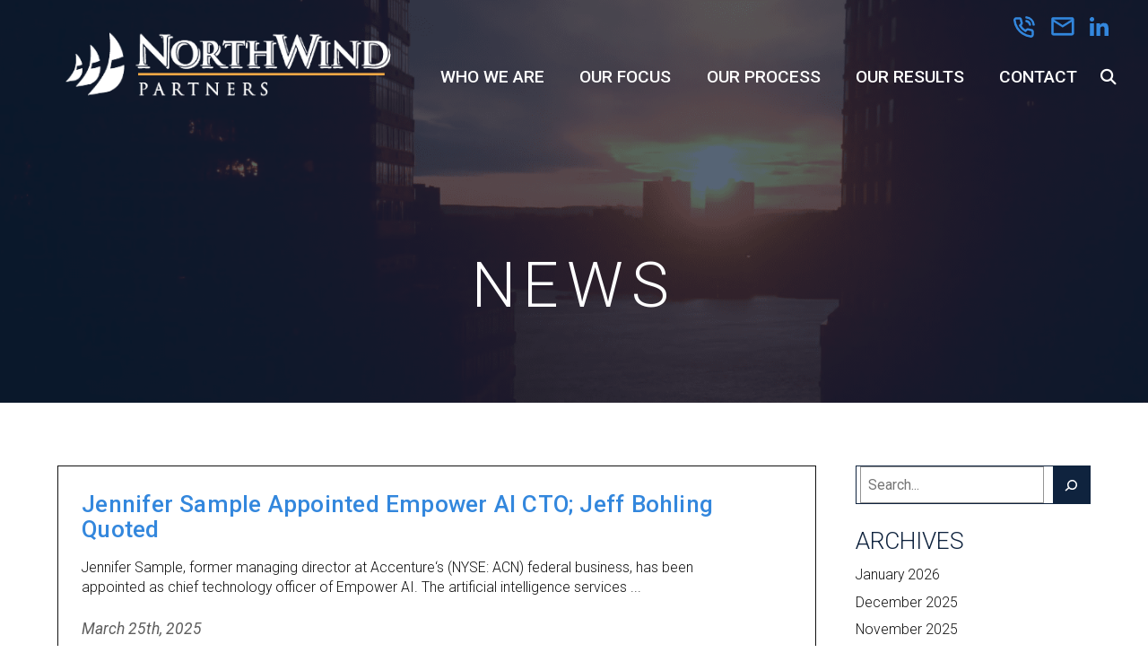

--- FILE ---
content_type: text/html; charset=UTF-8
request_url: https://northwindpartners.com/category/news/page/5/
body_size: 10212
content:
<!DOCTYPE html>
<html lang="en-US">
  <head>
      
<!-- Google tag (gtag.js) -->
<script async src="https://www.googletagmanager.com/gtag/js?id=G-V5JXEN3SW9"></script>
<script>
  window.dataLayer = window.dataLayer || [];
  function gtag(){dataLayer.push(arguments);}
  gtag('js', new Date());

  gtag('config', 'G-V5JXEN3SW9');
</script>
	  
	  <!-- Google tag (gtag.js) --> <script async src="https://www.googletagmanager.com/gtag/js?id=G-D82CNJXRYD"></script> <script> window.dataLayer = window.dataLayer || []; function gtag(){dataLayer.push(arguments);} gtag('js', new Date()); gtag('config', 'G-D82CNJXRYD'); </script>

    <meta name="viewport" content="width=device-width, initial-scale=1">
    <meta charset="UTF-8">
    <link rel="shortcut icon" type="image/x-icon" href="https://northwindpartners.com">
    <link rel="apple-touch-icon" href="https://northwindpartners.com"/>
    <script src="https://kit.fontawesome.com/f3014e66a4.js" crossorigin="anonymous"></script>
    <meta name='robots' content='index, follow, max-image-preview:large, max-snippet:-1, max-video-preview:-1' />

            <script data-no-defer="1" data-ezscrex="false" data-cfasync="false" data-pagespeed-no-defer data-cookieconsent="ignore">
                var ctPublicFunctions = {"_ajax_nonce":"f7f9b84198","_rest_nonce":"fc41e8af86","_ajax_url":"\/wp-admin\/admin-ajax.php","_rest_url":"https:\/\/northwindpartners.com\/wp-json\/","data__cookies_type":"none","data__ajax_type":"admin_ajax","data__bot_detector_enabled":1,"data__frontend_data_log_enabled":1,"cookiePrefix":"","wprocket_detected":false,"host_url":"northwindpartners.com","text__ee_click_to_select":"Click to select the whole data","text__ee_original_email":"The original one is","text__ee_got_it":"Got it","text__ee_blocked":"Blocked","text__ee_cannot_connect":"Cannot connect","text__ee_cannot_decode":"Can not decode email. Unknown reason","text__ee_email_decoder":"CleanTalk email decoder","text__ee_wait_for_decoding":"The magic is on the way, please wait for a few seconds!","text__ee_decoding_process":"Decoding the contact data, let us a few seconds to finish."}
            </script>
        
            <script data-no-defer="1" data-ezscrex="false" data-cfasync="false" data-pagespeed-no-defer data-cookieconsent="ignore">
                var ctPublic = {"_ajax_nonce":"f7f9b84198","settings__forms__check_internal":0,"settings__forms__check_external":0,"settings__forms__force_protection":0,"settings__forms__search_test":1,"settings__data__bot_detector_enabled":1,"settings__sfw__anti_crawler":0,"blog_home":"https:\/\/northwindpartners.com\/","pixel__setting":"3","pixel__enabled":true,"pixel__url":"https:\/\/moderate11-v4.cleantalk.org\/pixel\/969a8aed2002a2835a3a17860e1c3a9d.gif","data__email_check_before_post":1,"data__email_check_exist_post":1,"data__cookies_type":"none","data__key_is_ok":true,"data__visible_fields_required":true,"wl_brandname":"Anti-Spam by CleanTalk","wl_brandname_short":"CleanTalk","ct_checkjs_key":"63c6c9be3c2de456e2861fcb717e178745a5878dc653cb0f8222a24b321eca02","emailEncoderPassKey":"c54378042a39b7e21debb1ceca40eb3f","bot_detector_forms_excluded":"W10=","advancedCacheExists":true,"varnishCacheExists":false,"wc_ajax_add_to_cart":false}
            </script>
        
	<!-- This site is optimized with the Yoast SEO plugin v25.2 - https://yoast.com/wordpress/plugins/seo/ -->
	<title>News Archives - Page 5 of 12 - NorthWind Partners</title>
	<link rel="canonical" href="https://northwindpartners.com/category/news/page/5/" />
	<link rel="prev" href="https://northwindpartners.com/category/news/page/4/" />
	<link rel="next" href="https://northwindpartners.com/category/news/page/6/" />
	<meta property="og:locale" content="en_US" />
	<meta property="og:type" content="article" />
	<meta property="og:title" content="News Archives - Page 5 of 12 - NorthWind Partners" />
	<meta property="og:url" content="https://northwindpartners.com/category/news/" />
	<meta property="og:site_name" content="NorthWind Partners" />
	<meta name="twitter:card" content="summary_large_image" />
	<script type="application/ld+json" class="yoast-schema-graph">{"@context":"https://schema.org","@graph":[{"@type":"CollectionPage","@id":"https://northwindpartners.com/category/news/","url":"https://northwindpartners.com/category/news/page/5/","name":"News Archives - Page 5 of 12 - NorthWind Partners","isPartOf":{"@id":"https://northwindpartners.com/#website"},"breadcrumb":{"@id":"https://northwindpartners.com/category/news/page/5/#breadcrumb"},"inLanguage":"en-US"},{"@type":"BreadcrumbList","@id":"https://northwindpartners.com/category/news/page/5/#breadcrumb","itemListElement":[{"@type":"ListItem","position":1,"name":"Home","item":"https://northwindpartners.com/"},{"@type":"ListItem","position":2,"name":"News"}]},{"@type":"WebSite","@id":"https://northwindpartners.com/#website","url":"https://northwindpartners.com/","name":"NorthWind Partners","description":"","potentialAction":[{"@type":"SearchAction","target":{"@type":"EntryPoint","urlTemplate":"https://northwindpartners.com/?s={search_term_string}"},"query-input":{"@type":"PropertyValueSpecification","valueRequired":true,"valueName":"search_term_string"}}],"inLanguage":"en-US"}]}</script>
	<!-- / Yoast SEO plugin. -->


<link rel='dns-prefetch' href='//moderate.cleantalk.org' />
<link rel="alternate" type="application/rss+xml" title="NorthWind Partners &raquo; News Category Feed" href="https://northwindpartners.com/category/news/feed/" />
<script type="text/javascript">
/* <![CDATA[ */
window._wpemojiSettings = {"baseUrl":"https:\/\/s.w.org\/images\/core\/emoji\/15.0.3\/72x72\/","ext":".png","svgUrl":"https:\/\/s.w.org\/images\/core\/emoji\/15.0.3\/svg\/","svgExt":".svg","source":{"concatemoji":"https:\/\/northwindpartners.com\/wp-includes\/js\/wp-emoji-release.min.js?ver=6.6.4"}};
/*! This file is auto-generated */
!function(i,n){var o,s,e;function c(e){try{var t={supportTests:e,timestamp:(new Date).valueOf()};sessionStorage.setItem(o,JSON.stringify(t))}catch(e){}}function p(e,t,n){e.clearRect(0,0,e.canvas.width,e.canvas.height),e.fillText(t,0,0);var t=new Uint32Array(e.getImageData(0,0,e.canvas.width,e.canvas.height).data),r=(e.clearRect(0,0,e.canvas.width,e.canvas.height),e.fillText(n,0,0),new Uint32Array(e.getImageData(0,0,e.canvas.width,e.canvas.height).data));return t.every(function(e,t){return e===r[t]})}function u(e,t,n){switch(t){case"flag":return n(e,"\ud83c\udff3\ufe0f\u200d\u26a7\ufe0f","\ud83c\udff3\ufe0f\u200b\u26a7\ufe0f")?!1:!n(e,"\ud83c\uddfa\ud83c\uddf3","\ud83c\uddfa\u200b\ud83c\uddf3")&&!n(e,"\ud83c\udff4\udb40\udc67\udb40\udc62\udb40\udc65\udb40\udc6e\udb40\udc67\udb40\udc7f","\ud83c\udff4\u200b\udb40\udc67\u200b\udb40\udc62\u200b\udb40\udc65\u200b\udb40\udc6e\u200b\udb40\udc67\u200b\udb40\udc7f");case"emoji":return!n(e,"\ud83d\udc26\u200d\u2b1b","\ud83d\udc26\u200b\u2b1b")}return!1}function f(e,t,n){var r="undefined"!=typeof WorkerGlobalScope&&self instanceof WorkerGlobalScope?new OffscreenCanvas(300,150):i.createElement("canvas"),a=r.getContext("2d",{willReadFrequently:!0}),o=(a.textBaseline="top",a.font="600 32px Arial",{});return e.forEach(function(e){o[e]=t(a,e,n)}),o}function t(e){var t=i.createElement("script");t.src=e,t.defer=!0,i.head.appendChild(t)}"undefined"!=typeof Promise&&(o="wpEmojiSettingsSupports",s=["flag","emoji"],n.supports={everything:!0,everythingExceptFlag:!0},e=new Promise(function(e){i.addEventListener("DOMContentLoaded",e,{once:!0})}),new Promise(function(t){var n=function(){try{var e=JSON.parse(sessionStorage.getItem(o));if("object"==typeof e&&"number"==typeof e.timestamp&&(new Date).valueOf()<e.timestamp+604800&&"object"==typeof e.supportTests)return e.supportTests}catch(e){}return null}();if(!n){if("undefined"!=typeof Worker&&"undefined"!=typeof OffscreenCanvas&&"undefined"!=typeof URL&&URL.createObjectURL&&"undefined"!=typeof Blob)try{var e="postMessage("+f.toString()+"("+[JSON.stringify(s),u.toString(),p.toString()].join(",")+"));",r=new Blob([e],{type:"text/javascript"}),a=new Worker(URL.createObjectURL(r),{name:"wpTestEmojiSupports"});return void(a.onmessage=function(e){c(n=e.data),a.terminate(),t(n)})}catch(e){}c(n=f(s,u,p))}t(n)}).then(function(e){for(var t in e)n.supports[t]=e[t],n.supports.everything=n.supports.everything&&n.supports[t],"flag"!==t&&(n.supports.everythingExceptFlag=n.supports.everythingExceptFlag&&n.supports[t]);n.supports.everythingExceptFlag=n.supports.everythingExceptFlag&&!n.supports.flag,n.DOMReady=!1,n.readyCallback=function(){n.DOMReady=!0}}).then(function(){return e}).then(function(){var e;n.supports.everything||(n.readyCallback(),(e=n.source||{}).concatemoji?t(e.concatemoji):e.wpemoji&&e.twemoji&&(t(e.twemoji),t(e.wpemoji)))}))}((window,document),window._wpemojiSettings);
/* ]]> */
</script>
<style id='wp-emoji-styles-inline-css' type='text/css'>

	img.wp-smiley, img.emoji {
		display: inline !important;
		border: none !important;
		box-shadow: none !important;
		height: 1em !important;
		width: 1em !important;
		margin: 0 0.07em !important;
		vertical-align: -0.1em !important;
		background: none !important;
		padding: 0 !important;
	}
</style>
<link rel='stylesheet' id='wp-block-library-css' href='https://northwindpartners.com/wp-includes/css/dist/block-library/style.min.css?ver=6.6.4' type='text/css' media='all' />
<style id='classic-theme-styles-inline-css' type='text/css'>
/*! This file is auto-generated */
.wp-block-button__link{color:#fff;background-color:#32373c;border-radius:9999px;box-shadow:none;text-decoration:none;padding:calc(.667em + 2px) calc(1.333em + 2px);font-size:1.125em}.wp-block-file__button{background:#32373c;color:#fff;text-decoration:none}
</style>
<style id='global-styles-inline-css' type='text/css'>
:root{--wp--preset--aspect-ratio--square: 1;--wp--preset--aspect-ratio--4-3: 4/3;--wp--preset--aspect-ratio--3-4: 3/4;--wp--preset--aspect-ratio--3-2: 3/2;--wp--preset--aspect-ratio--2-3: 2/3;--wp--preset--aspect-ratio--16-9: 16/9;--wp--preset--aspect-ratio--9-16: 9/16;--wp--preset--color--black: #000000;--wp--preset--color--cyan-bluish-gray: #abb8c3;--wp--preset--color--white: #ffffff;--wp--preset--color--pale-pink: #f78da7;--wp--preset--color--vivid-red: #cf2e2e;--wp--preset--color--luminous-vivid-orange: #ff6900;--wp--preset--color--luminous-vivid-amber: #fcb900;--wp--preset--color--light-green-cyan: #7bdcb5;--wp--preset--color--vivid-green-cyan: #00d084;--wp--preset--color--pale-cyan-blue: #8ed1fc;--wp--preset--color--vivid-cyan-blue: #0693e3;--wp--preset--color--vivid-purple: #9b51e0;--wp--preset--gradient--vivid-cyan-blue-to-vivid-purple: linear-gradient(135deg,rgba(6,147,227,1) 0%,rgb(155,81,224) 100%);--wp--preset--gradient--light-green-cyan-to-vivid-green-cyan: linear-gradient(135deg,rgb(122,220,180) 0%,rgb(0,208,130) 100%);--wp--preset--gradient--luminous-vivid-amber-to-luminous-vivid-orange: linear-gradient(135deg,rgba(252,185,0,1) 0%,rgba(255,105,0,1) 100%);--wp--preset--gradient--luminous-vivid-orange-to-vivid-red: linear-gradient(135deg,rgba(255,105,0,1) 0%,rgb(207,46,46) 100%);--wp--preset--gradient--very-light-gray-to-cyan-bluish-gray: linear-gradient(135deg,rgb(238,238,238) 0%,rgb(169,184,195) 100%);--wp--preset--gradient--cool-to-warm-spectrum: linear-gradient(135deg,rgb(74,234,220) 0%,rgb(151,120,209) 20%,rgb(207,42,186) 40%,rgb(238,44,130) 60%,rgb(251,105,98) 80%,rgb(254,248,76) 100%);--wp--preset--gradient--blush-light-purple: linear-gradient(135deg,rgb(255,206,236) 0%,rgb(152,150,240) 100%);--wp--preset--gradient--blush-bordeaux: linear-gradient(135deg,rgb(254,205,165) 0%,rgb(254,45,45) 50%,rgb(107,0,62) 100%);--wp--preset--gradient--luminous-dusk: linear-gradient(135deg,rgb(255,203,112) 0%,rgb(199,81,192) 50%,rgb(65,88,208) 100%);--wp--preset--gradient--pale-ocean: linear-gradient(135deg,rgb(255,245,203) 0%,rgb(182,227,212) 50%,rgb(51,167,181) 100%);--wp--preset--gradient--electric-grass: linear-gradient(135deg,rgb(202,248,128) 0%,rgb(113,206,126) 100%);--wp--preset--gradient--midnight: linear-gradient(135deg,rgb(2,3,129) 0%,rgb(40,116,252) 100%);--wp--preset--font-size--small: 13px;--wp--preset--font-size--medium: 20px;--wp--preset--font-size--large: 36px;--wp--preset--font-size--x-large: 42px;--wp--preset--spacing--20: 0.44rem;--wp--preset--spacing--30: 0.67rem;--wp--preset--spacing--40: 1rem;--wp--preset--spacing--50: 1.5rem;--wp--preset--spacing--60: 2.25rem;--wp--preset--spacing--70: 3.38rem;--wp--preset--spacing--80: 5.06rem;--wp--preset--shadow--natural: 6px 6px 9px rgba(0, 0, 0, 0.2);--wp--preset--shadow--deep: 12px 12px 50px rgba(0, 0, 0, 0.4);--wp--preset--shadow--sharp: 6px 6px 0px rgba(0, 0, 0, 0.2);--wp--preset--shadow--outlined: 6px 6px 0px -3px rgba(255, 255, 255, 1), 6px 6px rgba(0, 0, 0, 1);--wp--preset--shadow--crisp: 6px 6px 0px rgba(0, 0, 0, 1);}:where(.is-layout-flex){gap: 0.5em;}:where(.is-layout-grid){gap: 0.5em;}body .is-layout-flex{display: flex;}.is-layout-flex{flex-wrap: wrap;align-items: center;}.is-layout-flex > :is(*, div){margin: 0;}body .is-layout-grid{display: grid;}.is-layout-grid > :is(*, div){margin: 0;}:where(.wp-block-columns.is-layout-flex){gap: 2em;}:where(.wp-block-columns.is-layout-grid){gap: 2em;}:where(.wp-block-post-template.is-layout-flex){gap: 1.25em;}:where(.wp-block-post-template.is-layout-grid){gap: 1.25em;}.has-black-color{color: var(--wp--preset--color--black) !important;}.has-cyan-bluish-gray-color{color: var(--wp--preset--color--cyan-bluish-gray) !important;}.has-white-color{color: var(--wp--preset--color--white) !important;}.has-pale-pink-color{color: var(--wp--preset--color--pale-pink) !important;}.has-vivid-red-color{color: var(--wp--preset--color--vivid-red) !important;}.has-luminous-vivid-orange-color{color: var(--wp--preset--color--luminous-vivid-orange) !important;}.has-luminous-vivid-amber-color{color: var(--wp--preset--color--luminous-vivid-amber) !important;}.has-light-green-cyan-color{color: var(--wp--preset--color--light-green-cyan) !important;}.has-vivid-green-cyan-color{color: var(--wp--preset--color--vivid-green-cyan) !important;}.has-pale-cyan-blue-color{color: var(--wp--preset--color--pale-cyan-blue) !important;}.has-vivid-cyan-blue-color{color: var(--wp--preset--color--vivid-cyan-blue) !important;}.has-vivid-purple-color{color: var(--wp--preset--color--vivid-purple) !important;}.has-black-background-color{background-color: var(--wp--preset--color--black) !important;}.has-cyan-bluish-gray-background-color{background-color: var(--wp--preset--color--cyan-bluish-gray) !important;}.has-white-background-color{background-color: var(--wp--preset--color--white) !important;}.has-pale-pink-background-color{background-color: var(--wp--preset--color--pale-pink) !important;}.has-vivid-red-background-color{background-color: var(--wp--preset--color--vivid-red) !important;}.has-luminous-vivid-orange-background-color{background-color: var(--wp--preset--color--luminous-vivid-orange) !important;}.has-luminous-vivid-amber-background-color{background-color: var(--wp--preset--color--luminous-vivid-amber) !important;}.has-light-green-cyan-background-color{background-color: var(--wp--preset--color--light-green-cyan) !important;}.has-vivid-green-cyan-background-color{background-color: var(--wp--preset--color--vivid-green-cyan) !important;}.has-pale-cyan-blue-background-color{background-color: var(--wp--preset--color--pale-cyan-blue) !important;}.has-vivid-cyan-blue-background-color{background-color: var(--wp--preset--color--vivid-cyan-blue) !important;}.has-vivid-purple-background-color{background-color: var(--wp--preset--color--vivid-purple) !important;}.has-black-border-color{border-color: var(--wp--preset--color--black) !important;}.has-cyan-bluish-gray-border-color{border-color: var(--wp--preset--color--cyan-bluish-gray) !important;}.has-white-border-color{border-color: var(--wp--preset--color--white) !important;}.has-pale-pink-border-color{border-color: var(--wp--preset--color--pale-pink) !important;}.has-vivid-red-border-color{border-color: var(--wp--preset--color--vivid-red) !important;}.has-luminous-vivid-orange-border-color{border-color: var(--wp--preset--color--luminous-vivid-orange) !important;}.has-luminous-vivid-amber-border-color{border-color: var(--wp--preset--color--luminous-vivid-amber) !important;}.has-light-green-cyan-border-color{border-color: var(--wp--preset--color--light-green-cyan) !important;}.has-vivid-green-cyan-border-color{border-color: var(--wp--preset--color--vivid-green-cyan) !important;}.has-pale-cyan-blue-border-color{border-color: var(--wp--preset--color--pale-cyan-blue) !important;}.has-vivid-cyan-blue-border-color{border-color: var(--wp--preset--color--vivid-cyan-blue) !important;}.has-vivid-purple-border-color{border-color: var(--wp--preset--color--vivid-purple) !important;}.has-vivid-cyan-blue-to-vivid-purple-gradient-background{background: var(--wp--preset--gradient--vivid-cyan-blue-to-vivid-purple) !important;}.has-light-green-cyan-to-vivid-green-cyan-gradient-background{background: var(--wp--preset--gradient--light-green-cyan-to-vivid-green-cyan) !important;}.has-luminous-vivid-amber-to-luminous-vivid-orange-gradient-background{background: var(--wp--preset--gradient--luminous-vivid-amber-to-luminous-vivid-orange) !important;}.has-luminous-vivid-orange-to-vivid-red-gradient-background{background: var(--wp--preset--gradient--luminous-vivid-orange-to-vivid-red) !important;}.has-very-light-gray-to-cyan-bluish-gray-gradient-background{background: var(--wp--preset--gradient--very-light-gray-to-cyan-bluish-gray) !important;}.has-cool-to-warm-spectrum-gradient-background{background: var(--wp--preset--gradient--cool-to-warm-spectrum) !important;}.has-blush-light-purple-gradient-background{background: var(--wp--preset--gradient--blush-light-purple) !important;}.has-blush-bordeaux-gradient-background{background: var(--wp--preset--gradient--blush-bordeaux) !important;}.has-luminous-dusk-gradient-background{background: var(--wp--preset--gradient--luminous-dusk) !important;}.has-pale-ocean-gradient-background{background: var(--wp--preset--gradient--pale-ocean) !important;}.has-electric-grass-gradient-background{background: var(--wp--preset--gradient--electric-grass) !important;}.has-midnight-gradient-background{background: var(--wp--preset--gradient--midnight) !important;}.has-small-font-size{font-size: var(--wp--preset--font-size--small) !important;}.has-medium-font-size{font-size: var(--wp--preset--font-size--medium) !important;}.has-large-font-size{font-size: var(--wp--preset--font-size--large) !important;}.has-x-large-font-size{font-size: var(--wp--preset--font-size--x-large) !important;}
:where(.wp-block-post-template.is-layout-flex){gap: 1.25em;}:where(.wp-block-post-template.is-layout-grid){gap: 1.25em;}
:where(.wp-block-columns.is-layout-flex){gap: 2em;}:where(.wp-block-columns.is-layout-grid){gap: 2em;}
:root :where(.wp-block-pullquote){font-size: 1.5em;line-height: 1.6;}
</style>
<link rel='stylesheet' id='cleantalk-public-css-css' href='https://northwindpartners.com/wp-content/plugins/cleantalk-spam-protect/css/cleantalk-public.min.css?ver=6.56_1748967510' type='text/css' media='all' />
<link rel='stylesheet' id='cleantalk-email-decoder-css-css' href='https://northwindpartners.com/wp-content/plugins/cleantalk-spam-protect/css/cleantalk-email-decoder.min.css?ver=6.56_1748967510' type='text/css' media='all' />
<link rel='stylesheet' id='extra-css-css' href='https://northwindpartners.com/wp-content/themes/WSTTheme/compiled/extra-css.min.css?ver=20241230212842' type='text/css' media='all' />
<link rel='stylesheet' id='theme-css-css' href='https://northwindpartners.com/wp-content/themes/WSTTheme/compiled/styles.min.css?ver=20241230212842' type='text/css' media='all' />
<link rel='stylesheet' id='child-theme-css-css' href='https://northwindpartners.com/wp-content/themes/WSTTheme-Child/compiled/styles.min.css?ver=20250630202807' type='text/css' media='all' />
<link rel='stylesheet' id='child-extra-css-css' href='https://northwindpartners.com/wp-content/themes/WSTTheme-Child/compiled/extra-css.min.css?ver=20241230212842' type='text/css' media='all' />
<link rel='stylesheet' id='child-additional-css-css' href='https://northwindpartners.com/wp-content/themes/WSTTheme-Child/additional-css/additional-stylesheet.css?ver=20250917153400' type='text/css' media='all' />
<script type="text/javascript" src="https://northwindpartners.com/wp-content/plugins/cleantalk-spam-protect/js/apbct-public-bundle.min.js?ver=6.56_1748967510" id="apbct-public-bundle-js-js"></script>
<script type="text/javascript" src="https://moderate.cleantalk.org/ct-bot-detector-wrapper.js?ver=6.56" id="ct_bot_detector-js" defer="defer" data-wp-strategy="defer"></script>
<script type="text/javascript" src="https://northwindpartners.com/wp-includes/js/jquery/jquery.min.js?ver=3.7.1" id="jquery-core-js"></script>
<script type="text/javascript" src="https://northwindpartners.com/wp-includes/js/jquery/jquery-migrate.min.js?ver=3.4.1" id="jquery-migrate-js"></script>
<script type="text/javascript" src="https://northwindpartners.com/wp-content/themes/WSTTheme/compiled/scripts.min.js?ver=20241230212842" id="scripts-js-js"></script>
<script type="text/javascript" src="https://northwindpartners.com/wp-content/themes/WSTTheme/compiled/extra-scripts.min.js?ver=20241230212842" id="extra-scripts-js-js"></script>
<script type="text/javascript" src="https://northwindpartners.com/wp-content/themes/WSTTheme-Child/compiled/scripts.min.js?ver=20250407222850" id="child-scripts-js-js"></script>
<script type="text/javascript" src="https://northwindpartners.com/wp-content/themes/WSTTheme-Child/compiled/extra-scripts.min.js?ver=20241230212842" id="child-extra-scripts-js-js"></script>
<link rel="https://api.w.org/" href="https://northwindpartners.com/wp-json/" /><link rel="alternate" title="JSON" type="application/json" href="https://northwindpartners.com/wp-json/wp/v2/categories/12" /><link rel="EditURI" type="application/rsd+xml" title="RSD" href="https://northwindpartners.com/xmlrpc.php?rsd" />
<meta name="generator" content="WordPress 6.6.4" />
<link rel="icon" href="https://northwindpartners.com/wp-content/uploads/2024/12/cropped-NorthWind_Favicon-32x32.png" sizes="32x32" />
<link rel="icon" href="https://northwindpartners.com/wp-content/uploads/2024/12/cropped-NorthWind_Favicon-192x192.png" sizes="192x192" />
<link rel="apple-touch-icon" href="https://northwindpartners.com/wp-content/uploads/2024/12/cropped-NorthWind_Favicon-180x180.png" />
<meta name="msapplication-TileImage" content="https://northwindpartners.com/wp-content/uploads/2024/12/cropped-NorthWind_Favicon-270x270.png" />
      </head>
  <body class="archive paged category category-news category-12 paged-5 category-paged-5">
    <header class="wst-header">
      <div class="header">
        <div class="header-top-bar">
                      <div class="sub-bar-social">
              <a href="tel:(703) 843-0088" target="_blank" class="top-bar-link"><img src="/wp-content/uploads/2024/12/Call_Icon.png" alt="phone-icon"></a>
              <a href="mailto:" target="_blank" class="top-bar-link"><img src="/wp-content/uploads/2024/12/Email_Icon.png" alt="email-icon"></a>
                                                <a href="https://www.linkedin.com/company/northwind-partners/" target="_blank" class="social-link"><img src="/wp-content/uploads/2024/12/LinkedinIn_Icon.png" alt="linked-in"></a>
                                            </div><!-- end social-links -->
                  </div>
        <div class="header__logo">
          <a class="header__logo-container logo-static" href="https://northwindpartners.com">
            <img class="logo" src="https://northwindpartners.com/wp-content/uploads/2024/12/NorthWind_FullColored.png" alt=""/>
          </a>
          <a class="header__logo-container logo-absolute" href="https://northwindpartners.com">
            <img class="logo" src="https://northwindpartners.com/wp-content/uploads/2025/04/NORTHWIND_INVERSE_LOGO.png" alt=""/>
          </a>
        </div> <!-- Header Content & Logo -->
        <nav class="header__nav">
          <div class="menu-main-menu-container"><ul id="menu-main-menu" class="menu wst-menu-class"><li id="menu-item-2843" class="menu-item menu-item-type-post_type menu-item-object-page menu-item-has-children menu-item-2843"><a href="https://northwindpartners.com/our-dna/">Who We Are</a>
<ul class="sub-menu">
	<li id="menu-item-3707" class="menu-item menu-item-type-custom menu-item-object-custom menu-item-3707"><a href="https://northwindpartners.com/our-dna/#team">Our Team</a></li>
</ul>
</li>
<li id="menu-item-3704" class="menu-item menu-item-type-custom menu-item-object-custom menu-item-home menu-item-has-children menu-item-3704"><a href="https://northwindpartners.com/#focus">Our Focus</a>
<ul class="sub-menu">
	<li id="menu-item-44912" class="menu-item menu-item-type-post_type menu-item-object-page menu-item-44912"><a href="https://northwindpartners.com/industries/aerospace-defense/">Aerospace, Defense, Government &amp; Security</a></li>
	<li id="menu-item-44915" class="menu-item menu-item-type-post_type menu-item-object-page menu-item-44915"><a href="https://northwindpartners.com/industries/private-equity/">Alternative Investments &#038; Fintech</a></li>
	<li id="menu-item-44916" class="menu-item menu-item-type-post_type menu-item-object-page menu-item-44916"><a href="https://northwindpartners.com/industries/professional-business-services/">Business Services</a></li>
	<li id="menu-item-44913" class="menu-item menu-item-type-post_type menu-item-object-page menu-item-44913"><a href="https://northwindpartners.com/industries/healthcare/">Healthcare</a></li>
	<li id="menu-item-44914" class="menu-item menu-item-type-post_type menu-item-object-page menu-item-44914"><a href="https://northwindpartners.com/industries/manufacturing-industrials/">Manufacturing &#038; Industrials</a></li>
	<li id="menu-item-44917" class="menu-item menu-item-type-post_type menu-item-object-page menu-item-44917"><a href="https://northwindpartners.com/industries/technology/">Technology</a></li>
</ul>
</li>
<li id="menu-item-44974" class="menu-item menu-item-type-post_type menu-item-object-page menu-item-44974"><a href="https://northwindpartners.com/absolute-alignment/">Our Process</a></li>
<li id="menu-item-44908" class="menu-item menu-item-type-post_type menu-item-object-page current_page_parent current-menu-ancestor current-menu-parent current_page_ancestor menu-item-has-children menu-item-44908"><a href="https://northwindpartners.com/our-results/">Our Results</a>
<ul class="sub-menu">
	<li id="menu-item-3705" class="menu-item menu-item-type-taxonomy menu-item-object-category menu-item-3705"><a href="https://northwindpartners.com/category/blog/">Blog</a></li>
	<li id="menu-item-3706" class="menu-item menu-item-type-taxonomy menu-item-object-category current-menu-item menu-item-3706"><a href="https://northwindpartners.com/category/news/" aria-current="page">News</a></li>
	<li id="menu-item-3032" class="menu-item menu-item-type-post_type menu-item-object-page menu-item-3032"><a href="https://northwindpartners.com/case-studies/">Case Studies</a></li>
</ul>
</li>
<li id="menu-item-2839" class="menu-item menu-item-type-post_type menu-item-object-page menu-item-2839"><a href="https://northwindpartners.com/contact/">Contact</a></li>
</ul></div>        </nav> <!-- Header Navigation -->
        <div class="header__tools">
          <!-- additional desktop header information here, phone, email, cta etc -->
                    <button class="header__tools-search" type="button" name="search"><i class="fas fa-search"></i></button>
                    <!-- mobile button start -->
          <button class="mobile-button">
            <div class="button-container">
              <div class="bar1 bar"></div>
              <div class="bar2 bar"></div>
              <div class="bar3 bar"></div>
            </div>
          </button> <!-- end mobile button -->
        </div>
      </div> <!-- end header class -->

      <!-- Mobile Menu -->
      <div class="mobile-menu" id="mobile-menu">
        <div class="mobile-menu__top">
          <a class="mobile-logo-container" href="/">
            <img class="logo" src="https://northwindpartners.com/wp-content/uploads/2024/12/NorthWind_White.png" alt="Return to NorthWind Partners Homepage"/>
          </a>
        </div>
        <div class="mobile-menu__middle">
          <nav class="menu-container">
            <div class="menu-main-menu-container"><ul id="menu-main-menu-1" class="menu"><li class="menu-item menu-item-type-post_type menu-item-object-page menu-item-has-children menu-item-2843"><a href="https://northwindpartners.com/our-dna/">Who We Are</a>
<ul class="sub-menu">
	<li class="menu-item menu-item-type-custom menu-item-object-custom menu-item-3707"><a href="https://northwindpartners.com/our-dna/#team">Our Team</a></li>
</ul>
</li>
<li class="menu-item menu-item-type-custom menu-item-object-custom menu-item-home menu-item-has-children menu-item-3704"><a href="https://northwindpartners.com/#focus">Our Focus</a>
<ul class="sub-menu">
	<li class="menu-item menu-item-type-post_type menu-item-object-page menu-item-44912"><a href="https://northwindpartners.com/industries/aerospace-defense/">Aerospace, Defense, Government &amp; Security</a></li>
	<li class="menu-item menu-item-type-post_type menu-item-object-page menu-item-44915"><a href="https://northwindpartners.com/industries/private-equity/">Alternative Investments &#038; Fintech</a></li>
	<li class="menu-item menu-item-type-post_type menu-item-object-page menu-item-44916"><a href="https://northwindpartners.com/industries/professional-business-services/">Business Services</a></li>
	<li class="menu-item menu-item-type-post_type menu-item-object-page menu-item-44913"><a href="https://northwindpartners.com/industries/healthcare/">Healthcare</a></li>
	<li class="menu-item menu-item-type-post_type menu-item-object-page menu-item-44914"><a href="https://northwindpartners.com/industries/manufacturing-industrials/">Manufacturing &#038; Industrials</a></li>
	<li class="menu-item menu-item-type-post_type menu-item-object-page menu-item-44917"><a href="https://northwindpartners.com/industries/technology/">Technology</a></li>
</ul>
</li>
<li class="menu-item menu-item-type-post_type menu-item-object-page menu-item-44974"><a href="https://northwindpartners.com/absolute-alignment/">Our Process</a></li>
<li class="menu-item menu-item-type-post_type menu-item-object-page current_page_parent current-menu-ancestor current-menu-parent current_page_ancestor menu-item-has-children menu-item-44908"><a href="https://northwindpartners.com/our-results/">Our Results</a>
<ul class="sub-menu">
	<li class="menu-item menu-item-type-taxonomy menu-item-object-category menu-item-3705"><a href="https://northwindpartners.com/category/blog/">Blog</a></li>
	<li class="menu-item menu-item-type-taxonomy menu-item-object-category current-menu-item menu-item-3706"><a href="https://northwindpartners.com/category/news/" aria-current="page">News</a></li>
	<li class="menu-item menu-item-type-post_type menu-item-object-page menu-item-3032"><a href="https://northwindpartners.com/case-studies/">Case Studies</a></li>
</ul>
</li>
<li class="menu-item menu-item-type-post_type menu-item-object-page menu-item-2839"><a href="https://northwindpartners.com/contact/">Contact</a></li>
</ul></div>          </nav>
        </div>
        <div class="mobile-menu__bottom">
          <h3>Give Us A Call</h3>
          <a href="tel:(703) 843-0088" class="phone"><div class="phone-icon"></div>(703) 843-0088</a>
                      <h3>Connect With Us</h3>
            <div class="mobile-menu__bottom-social">
                                                <a href="https://www.linkedin.com/company/northwind-partners/" target="_blank" class="social-link"><i class="fab fa-linkedin-in"></i></a>
                                            </div><!-- end social-links -->
                  </div>
      </div>

    </header>

    <!-- Search Modal -->
    
<!-- Modal -->
<div class="search-window">
  <form action="https://northwindpartners.com" method="get" class="search-form">
    <input type="text" name="s" id="search" value="" placeholder="Search NorthWind Partners" />
    <button type="submit" value="Search">
      <i class="far fa-search"></i>
    </button>
    <input type="hidden" value="all" name="post_type" id="post_type" />
</form>
  <div class="search-window-screen">
  </div> <!-- end search window screen -->
</div> <!-- end search window -->

    <div class="mobile-overlay"></div>

    <div class="body-container">
<main id="blog-page">



<div class="child-header" style="background-image: url(https://northwindpartners.com/wp-content/uploads/2025/05/image4.png);">

  <h1 class="title h2-xlarge">News</h1>

</div>


<div id="blog-page" class="category test">

  <div class="section-inner xl-con">
    <aside class="blog-sidebar">
      <li id="block-wst-search" class="widget widget_block wst-widget_search wst-widget_search-desktop"><form role="search" method="get" action="https://northwindpartners.com" class="wp-block-search__button-inside wp-block-search__icon-button wp-block-search"><label for="wp-block-search__input-1" class="wp-block-search__label screen-reader-text">Search</label><div class="wp-block-search__inside-wrapper "><input type="hidden" value="post" name="post_type" id="post_type" /><input type="search" id="wp-block-search__input-1" class="wp-block-search__input " name="s" value="" placeholder="Search..." required=""><button type="submit" class="wp-block-search__button  has-icon" aria-label=""><svg id="search-icon" class="search-icon" viewBox="0 0 24 24" width="24" height="24">
					<path d="M13.5 6C10.5 6 8 8.5 8 11.5c0 1.1.3 2.1.9 3l-3.4 3 1 1.1 3.4-2.9c1 .9 2.2 1.4 3.6 1.4 3 0 5.5-2.5 5.5-5.5C19 8.5 16.5 6 13.5 6zm0 9.5c-2.2 0-4-1.8-4-4s1.8-4 4-4 4 1.8 4 4-1.8 4-4 4z"></path>
				</svg></button></div></form></li>      
      <li id="block-5" class="widget widget_block"><div class="wp-block-group"><div class="wp-block-group__inner-container is-layout-flow wp-block-group-is-layout-flow"><h2 class="wp-block-heading">Archives</h2><ul class="wp-block-archives-list wp-block-archives">	<li><a href='https://northwindpartners.com/2026/01/'>January 2026</a></li>
	<li><a href='https://northwindpartners.com/2025/12/'>December 2025</a></li>
	<li><a href='https://northwindpartners.com/2025/11/'>November 2025</a></li>
	<li><a href='https://northwindpartners.com/2025/10/'>October 2025</a></li>
	<li><a href='https://northwindpartners.com/2025/09/'>September 2025</a></li>
	<li><a href='https://northwindpartners.com/2025/08/'>August 2025</a></li>
	<li><a href='https://northwindpartners.com/2025/05/'>May 2025</a></li>
	<li><a href='https://northwindpartners.com/2025/03/'>March 2025</a></li>
</ul></div></div></li>
<li id="block-6" class="widget widget_block"><div class="wp-block-group"><div class="wp-block-group__inner-container is-layout-flow wp-block-group-is-layout-flow"><h2 class="wp-block-heading">Categories</h2><ul class="wp-block-categories-list wp-block-categories">	<li class="cat-item cat-item-11"><a href="https://northwindpartners.com/category/blog/">Blog</a>
</li>
	<li class="cat-item cat-item-12 current-cat"><a aria-current="page" href="https://northwindpartners.com/category/news/">News</a>
</li>
</ul></div></div></li>
    </aside><!-- end blog-sidebar -->

          <section id="postResults">
                
          <div class="blog-posts">
                          
<article class="post">
    <div class="post-content">
    <a class="post-title-link" href="https://northwindpartners.com/jennifer-sample-appointed-empower-ai-cto-jeff-bohling-quoted/"><h2 class="post-title"><span class="title-post-link">Jennifer Sample Appointed Empower AI CTO; Jeff Bohling Quoted</span></h2></a>

    <div class="post-excerpt"><p>Jennifer Sample, former managing director at&nbsp;Accenture‘s (NYSE: ACN) federal business, has been appointed&nbsp;as&nbsp;chief technology officer&nbsp;of&nbsp;Empower AI. The artificial intelligence services ...</p></div>

    <div class="post-bottom">
      <div class="post-bottom__left">
        <div class="post-date"><span class="date-span">March 25th, 2025</span></div>
        <a href="https://northwindpartners.com/jennifer-sample-appointed-empower-ai-cto-jeff-bohling-quoted/" class="post-link" aria-label="Read More about Jennifer Sample Appointed Empower AI CTO; Jeff Bohling Quoted"><span>Read More</span></a>
      </div>
      <div class="post-bottom__right">
        <div class="post-meta">  
                      <div class="categories post-category"><span><a href="https://northwindpartners.com/category/news/" alt="View all posts in News">News</a></span></div>        </div>        
      </div>
    </div>
  </div>

</article>
                          
<article class="post">
    <div class="post-content">
    <a class="post-title-link" href="https://northwindpartners.com/red-river-names-brent-pugh-as-cfo/"><h2 class="post-title"><span class="title-post-link">Red River Names Brent Pugh as CFO</span></h2></a>

    <div class="post-excerpt"><p>Brent Pugh, a more than 20-year aerospace and defense industry executive, has joined information technology services provider&nbsp;Red River&nbsp;as&nbsp;chief financial officer. ...</p></div>

    <div class="post-bottom">
      <div class="post-bottom__left">
        <div class="post-date"><span class="date-span">March 25th, 2025</span></div>
        <a href="https://northwindpartners.com/red-river-names-brent-pugh-as-cfo/" class="post-link" aria-label="Read More about Red River Names Brent Pugh as CFO"><span>Read More</span></a>
      </div>
      <div class="post-bottom__right">
        <div class="post-meta">  
                      <div class="categories post-category"><span><a href="https://northwindpartners.com/category/news/" alt="View all posts in News">News</a></span></div>        </div>        
      </div>
    </div>
  </div>

</article>
                          
<article class="post">
    <div class="post-content">
    <a class="post-title-link" href="https://northwindpartners.com/eddie-everett-joins-the-chertoff-group-as-ceo-strategic-advisory-services/"><h2 class="post-title"><span class="title-post-link">EDDIE EVERETT JOINS THE CHERTOFF GROUP AS CEO, STRATEGIC ADVISORY SERVICES</span></h2></a>

    <div class="post-excerpt"><p>Security consulting executive&nbsp;Eddie Everett&nbsp;has joined&nbsp;The Chertoff Group&nbsp;as CEO of Strategic Advisory Services (SAS). Eddie brings a wealth of expertise in ...</p></div>

    <div class="post-bottom">
      <div class="post-bottom__left">
        <div class="post-date"><span class="date-span">March 25th, 2025</span></div>
        <a href="https://northwindpartners.com/eddie-everett-joins-the-chertoff-group-as-ceo-strategic-advisory-services/" class="post-link" aria-label="Read More about EDDIE EVERETT JOINS THE CHERTOFF GROUP AS CEO, STRATEGIC ADVISORY SERVICES"><span>Read More</span></a>
      </div>
      <div class="post-bottom__right">
        <div class="post-meta">  
                      <div class="categories post-category"><span><a href="https://northwindpartners.com/category/news/" alt="View all posts in News">News</a></span></div>        </div>        
      </div>
    </div>
  </div>

</article>
                          
<article class="post">
    <div class="post-content">
    <a class="post-title-link" href="https://northwindpartners.com/from-family-business-to-fixer-upper-lmis-ceo-doug-wagoner-isnt-afraid-of-the-hard-jobs/"><h2 class="post-title"><span class="title-post-link">From Family Business to ‘Fixer-Upper:’ LMI’s CEO Doug Wagoner Isn’t Afraid of the Hard Jobs</span></h2></a>

    <div class="post-excerpt"><p>WashingtonExec’s Amanda Ziadeh and co-host Mark HuYoung, managing partner of executive advisory firm Northwind Partners, sit down with guest Doug ...</p></div>

    <div class="post-bottom">
      <div class="post-bottom__left">
        <div class="post-date"><span class="date-span">March 25th, 2025</span></div>
        <a href="https://northwindpartners.com/from-family-business-to-fixer-upper-lmis-ceo-doug-wagoner-isnt-afraid-of-the-hard-jobs/" class="post-link" aria-label="Read More about From Family Business to ‘Fixer-Upper:’ LMI’s CEO Doug Wagoner Isn’t Afraid of the Hard Jobs"><span>Read More</span></a>
      </div>
      <div class="post-bottom__right">
        <div class="post-meta">  
                      <div class="categories post-category"><span><a href="https://northwindpartners.com/category/news/" alt="View all posts in News">News</a></span></div>        </div>        
      </div>
    </div>
  </div>

</article>
                          
<article class="post">
    <div class="post-content">
    <a class="post-title-link" href="https://northwindpartners.com/amy-rall-joins-dmi-as-president-of-federal/"><h2 class="post-title"><span class="title-post-link">Amy Rall Joins DMI as President of Federal</span></h2></a>

    <div class="post-excerpt"><p>BETHESDA, Md.,&nbsp;Nov. 3, 2022&nbsp;/PRNewswire/ --&nbsp;DMI, a global leader in digital transformation services, announced today that&nbsp;Amy Rall&nbsp;has joined as president of ...</p></div>

    <div class="post-bottom">
      <div class="post-bottom__left">
        <div class="post-date"><span class="date-span">March 25th, 2025</span></div>
        <a href="https://northwindpartners.com/amy-rall-joins-dmi-as-president-of-federal/" class="post-link" aria-label="Read More about Amy Rall Joins DMI as President of Federal"><span>Read More</span></a>
      </div>
      <div class="post-bottom__right">
        <div class="post-meta">  
                      <div class="categories post-category"><span><a href="https://northwindpartners.com/category/news/" alt="View all posts in News">News</a></span></div>        </div>        
      </div>
    </div>
  </div>

</article>
                          
<article class="post">
    <div class="post-content">
    <a class="post-title-link" href="https://northwindpartners.com/former-saic-exec-jon-rucker-named-president-ceo-of-ultra-intelligence-communications/"><h2 class="post-title"><span class="title-post-link">Former SAIC Exec Jon Rucker Named President, CEO of Ultra Intelligence &#038; Communications</span></h2></a>

    <div class="post-excerpt"><p>Jon Rucker, formerly a senior vice president at&nbsp;Science Applications International Corp.&nbsp;(NYSE: SAIC), has been appointed president and CEO of&nbsp;Ultra‘s intelligence ...</p></div>

    <div class="post-bottom">
      <div class="post-bottom__left">
        <div class="post-date"><span class="date-span">March 25th, 2025</span></div>
        <a href="https://northwindpartners.com/former-saic-exec-jon-rucker-named-president-ceo-of-ultra-intelligence-communications/" class="post-link" aria-label="Read More about Former SAIC Exec Jon Rucker Named President, CEO of Ultra Intelligence &#038; Communications"><span>Read More</span></a>
      </div>
      <div class="post-bottom__right">
        <div class="post-meta">  
                      <div class="categories post-category"><span><a href="https://northwindpartners.com/category/news/" alt="View all posts in News">News</a></span></div>        </div>        
      </div>
    </div>
  </div>

</article>
                          
<article class="post">
    <div class="post-content">
    <a class="post-title-link" href="https://northwindpartners.com/tom-colatosti-announces-retirement-as-ceo-of-oasis-technology-engineering-david-zolet-named-successor-ceo/"><h2 class="post-title"><span class="title-post-link">Tom Colatosti Announces Retirement as CEO of Oasis Technology &amp; Engineering; David Zolet Named Successor CEO</span></h2></a>

    <div class="post-excerpt"><p>Burlington, MA, and Huntsville, AL /PRNewswire/ January 11, 2023 —&nbsp;Oasis Technology &amp; Engineering (“Oasis T&amp;E” or “the company”), a leading ...</p></div>

    <div class="post-bottom">
      <div class="post-bottom__left">
        <div class="post-date"><span class="date-span">March 25th, 2025</span></div>
        <a href="https://northwindpartners.com/tom-colatosti-announces-retirement-as-ceo-of-oasis-technology-engineering-david-zolet-named-successor-ceo/" class="post-link" aria-label="Read More about Tom Colatosti Announces Retirement as CEO of Oasis Technology &amp; Engineering; David Zolet Named Successor CEO"><span>Read More</span></a>
      </div>
      <div class="post-bottom__right">
        <div class="post-meta">  
                      <div class="categories post-category"><span><a href="https://northwindpartners.com/category/news/" alt="View all posts in News">News</a></span></div>        </div>        
      </div>
    </div>
  </div>

</article>
                          
<article class="post">
    <div class="post-content">
    <a class="post-title-link" href="https://northwindpartners.com/mark-kenny-appointed-ultra-maritime-strategy-business-development-svp/"><h2 class="post-title"><span class="title-post-link">Mark Kenny Appointed Ultra Maritime Strategy &amp; Business Development SVP</span></h2></a>

    <div class="post-excerpt"><p>Mark Kenny, formerly a vice president at&nbsp;L3Harris Technologies&nbsp;(NYSE: LHX), has been appointed senior VP of strategy and business development at&nbsp;Ultra ...</p></div>

    <div class="post-bottom">
      <div class="post-bottom__left">
        <div class="post-date"><span class="date-span">March 25th, 2025</span></div>
        <a href="https://northwindpartners.com/mark-kenny-appointed-ultra-maritime-strategy-business-development-svp/" class="post-link" aria-label="Read More about Mark Kenny Appointed Ultra Maritime Strategy &amp; Business Development SVP"><span>Read More</span></a>
      </div>
      <div class="post-bottom__right">
        <div class="post-meta">  
                      <div class="categories post-category"><span><a href="https://northwindpartners.com/category/news/" alt="View all posts in News">News</a></span></div>        </div>        
      </div>
    </div>
  </div>

</article>
                          
<article class="post">
    <div class="post-content">
    <a class="post-title-link" href="https://northwindpartners.com/robin-dewar-named-akima-business-development-vp/"><h2 class="post-title"><span class="title-post-link">Robin Dewar Named Akima Business Development VP</span></h2></a>

    <div class="post-excerpt"><p>Industry executive&nbsp;Robin Dewar&nbsp;has joined Herndon, Virginia-based technology services contractor&nbsp;Akima&nbsp;as&nbsp;vice president of business development, she announced in a LinkedIn post. Prior ...</p></div>

    <div class="post-bottom">
      <div class="post-bottom__left">
        <div class="post-date"><span class="date-span">March 25th, 2025</span></div>
        <a href="https://northwindpartners.com/robin-dewar-named-akima-business-development-vp/" class="post-link" aria-label="Read More about Robin Dewar Named Akima Business Development VP"><span>Read More</span></a>
      </div>
      <div class="post-bottom__right">
        <div class="post-meta">  
                      <div class="categories post-category"><span><a href="https://northwindpartners.com/category/news/" alt="View all posts in News">News</a></span></div>        </div>        
      </div>
    </div>
  </div>

</article>
                          
<article class="post">
    <div class="post-content">
    <a class="post-title-link" href="https://northwindpartners.com/michael-herrington-joins-tsymmetry-as-ceo-phillip-lowit-quoted/"><h2 class="post-title"><span class="title-post-link">Michael Herrington Joins Tsymmetry as CEO; Phillip Lowit Quoted</span></h2></a>

    <div class="post-excerpt"><p>Michael Herrington, former division vice president and general manager at&nbsp;Leidos&nbsp;(NYSE: LDOS), has been&nbsp;appointed CEO&nbsp;of Arlington, Virginia-based government information technology provider&nbsp;Tsymmetry. ...</p></div>

    <div class="post-bottom">
      <div class="post-bottom__left">
        <div class="post-date"><span class="date-span">March 25th, 2025</span></div>
        <a href="https://northwindpartners.com/michael-herrington-joins-tsymmetry-as-ceo-phillip-lowit-quoted/" class="post-link" aria-label="Read More about Michael Herrington Joins Tsymmetry as CEO; Phillip Lowit Quoted"><span>Read More</span></a>
      </div>
      <div class="post-bottom__right">
        <div class="post-meta">  
                      <div class="categories post-category"><span><a href="https://northwindpartners.com/category/news/" alt="View all posts in News">News</a></span></div>        </div>        
      </div>
    </div>
  </div>

</article>
                      </div><!-- end postResults -->

                	<nav class="pagination">
					<p class="prev-link"><a href="https://northwindpartners.com/category/news/page/4/" ><i class="fas fa-angle-left"></i> <span>Previous</span></a></p>
							<p class="next-link"><a href="https://northwindpartners.com/category/news/page/6/" ><span>Next</span> <i class="fas fa-angle-right"></i></a></p>
			</nav>
      </section><!-- end blog-posts -->
    
    <div class="blog-mobile-search">
      <li id="block-wst-search" class="widget widget_block wst-widget_search"><form role="search" method="get" action="https://northwindpartners.com" class="wp-block-search__button-inside wp-block-search__icon-button wp-block-search"><label for="wp-block-search__input-1" class="wp-block-search__label screen-reader-text">Search</label><div class="wp-block-search__inside-wrapper "><input type="hidden" value="post" name="post_type" id="post_type" /><input type="search" id="wp-block-search__input-1" class="wp-block-search__input " name="s" value="" placeholder="Search..." required=""><button type="submit" class="wp-block-search__button  has-icon" aria-label=""><svg id="search-icon" class="search-icon" viewBox="0 0 24 24" width="24" height="24">
					<path d="M13.5 6C10.5 6 8 8.5 8 11.5c0 1.1.3 2.1.9 3l-3.4 3 1 1.1 3.4-2.9c1 .9 2.2 1.4 3.6 1.4 3 0 5.5-2.5 5.5-5.5C19 8.5 16.5 6 13.5 6zm0 9.5c-2.2 0-4-1.8-4-4s1.8-4 4-4 4 1.8 4 4-1.8 4-4 4z"></path>
				</svg></button></div></form></li>
    </div>

  </div><!-- end section-inner -->
</div><!-- end blog-page -->
  
</main>

            <footer class="footer">
        <section class="footer-top">
          <div class="md-con">
            <div class="footer-logo">
              <div class="ft-logo-col">
                <img src="https://northwindpartners.com/wp-content/uploads/2024/12/NorthWind_White.png" alt="">
              </div>
            </div>
            <div class="footer-mid-row">
              <div class="ft-locations">
                                  <div class="addr-col">
                    <h5>Washington, D.C</h5>
                    <a target="_blank" href="https://www.google.com/maps/dir/?api=1&destination=8100+Boone+Blvd%2C+Suite+600%2C+Vienna%2C+VA%2C+22182">8100 Boone Blvd, Suite 600, Vienna, VA, 22182 </a>
                  </div>
                                                  <div class="addr-col">
                    <h5>Nashville, TN</h5>
                    <a target="_blank" href="https://www.google.com/maps/dir/?api=1&destination=720+Cool+Springs+Blvd%2C+Suite+630%2C+Franklin%2C+TN+37067">720 Cool Springs Blvd, Suite 630, Franklin, TN 37067</a>
                  </div>
                              </div>
              <div class="footer-links">
                                  <div class="ft-link-col">
                    <h5>Our DNA</h5>
                    <div class="ft-links-list">
                      
                          <a href="https://northwindpartners.com/our-dna/" target="">Who We Are</a>

                        
                          <a href="https://northwindpartners.com/our-dna/#team" target="">Our Team</a>

                                            </div>
                  </div>
                                  <div class="ft-link-col">
                    <h5>Vision</h5>
                    <div class="ft-links-list">
                      
                          <a href="https://northwindpartners.com/single-pl-model/" target="">Single P&L Model</a>

                        
                          <a href="https://northwindpartners.com/investing-with-clients/" target="">Investing With Clients</a>

                                            </div>
                  </div>
                                  <div class="ft-link-col">
                    <h5>Results</h5>
                    <div class="ft-links-list">
                      
                          <a href="https://northwindpartners.com/category/blog/" target="">Blog</a>

                        
                          <a href="https://northwindpartners.com/category/news/" target="">News</a>

                        
                          <a href="https://northwindpartners.com/case-studies/" target="">Case Studies</a>

                                            </div>
                  </div>
                                  <div class="ft-link-col">
                    <h5>Focus</h5>
                    <div class="ft-links-list">
                      
                          <a href="https://northwindpartners.com/industries/aerospace-defense/" target="">Aerospace & Defense</a>

                        
                          <a href="https://northwindpartners.com/industries/healthcare/" target="">Healthcare</a>

                        
                          <a href="https://northwindpartners.com/industries/manufacturing-industrials/" target="">Manufacturing & Industrial</a>

                        
                          <a href="https://northwindpartners.com/industries/private-equity/" target="">Private Equity</a>

                        
                          <a href="https://northwindpartners.com/industries/professional-business-services/" target="">Professional & Business Services</a>

                        
                          <a href="https://northwindpartners.com/industries/technology/" target="">Technology</a>

                                            </div>
                  </div>
                              </div>
            </div>
          </div>
        </section>
        <section class="footer-contact">
          <div class="md-con">
            <div class="ft-contact-col ft-phone">
              <h5>Contact</h5>
              <a href="tel:(703) 843-0088" class="phone"><div class="phone-icon"></div>(703) 843-0088</a>
            </div>
                          <div class="ft-contact-col ft-social">
                <h5>Follow Us</h5>
                <div class="ft-social-items">

                                                          <a href="https://www.linkedin.com/company/northwind-partners/" target="_blank" class="social-link"><i class="fab fa-linkedin"></i></a>
                                                      </div>
              </div><!-- end social-links -->
                      </div>
        </section>
        <section class="wst">
          <p>JLB - <a href="https://jlbworks.com/" target="_blank">Nashville Web Design</a> &amp; <a href="https://jlbworks.com/nashville-seo/" target="_blank">SEO Services</a></p>        </section>
                      </footer>
    </div> <!-- Closing Header Container -->
  </body>
</html>

<!--
Performance optimized by W3 Total Cache. Learn more: https://www.boldgrid.com/w3-total-cache/

Page Caching using Disk: Enhanced (SSL caching disabled) 

Served from: northwindpartners.com @ 2026-01-19 02:34:53 by W3 Total Cache
-->

--- FILE ---
content_type: text/css
request_url: https://northwindpartners.com/wp-content/themes/WSTTheme/compiled/styles.min.css?ver=20241230212842
body_size: 160252
content:
/*!
 * Bootstrap v5.1.3 (https://getbootstrap.com/)
 * Copyright 2011-2021 The Bootstrap Authors
 * Copyright 2011-2021 Twitter, Inc.
 * Licensed under MIT (https://github.com/twbs/bootstrap/blob/main/LICENSE)
 */@import"https://fonts.googleapis.com/css?family=Lato:100,300,400,400i,700";:root{--bs-blue: #0d6efd;--bs-indigo: #6610f2;--bs-purple: #6f42c1;--bs-pink: #d63384;--bs-red: #dc3545;--bs-orange: #fd7e14;--bs-yellow: #ffc107;--bs-green: #198754;--bs-teal: #20c997;--bs-cyan: #0dcaf0;--bs-white: #fff;--bs-gray: #6c757d;--bs-gray-dark: #343a40;--bs-gray-100: #f8f9fa;--bs-gray-200: #e9ecef;--bs-gray-300: #dee2e6;--bs-gray-400: #ced4da;--bs-gray-500: #adb5bd;--bs-gray-600: #6c757d;--bs-gray-700: #495057;--bs-gray-800: #343a40;--bs-gray-900: #212529;--bs-primary: #0d6efd;--bs-secondary: #6c757d;--bs-success: #198754;--bs-info: #0dcaf0;--bs-warning: #ffc107;--bs-danger: #dc3545;--bs-light: #f8f9fa;--bs-dark: #212529;--bs-primary-rgb: 13, 110, 253;--bs-secondary-rgb: 108, 117, 125;--bs-success-rgb: 25, 135, 84;--bs-info-rgb: 13, 202, 240;--bs-warning-rgb: 255, 193, 7;--bs-danger-rgb: 220, 53, 69;--bs-light-rgb: 248, 249, 250;--bs-dark-rgb: 33, 37, 41;--bs-white-rgb: 255, 255, 255;--bs-black-rgb: 0, 0, 0;--bs-body-color-rgb: 33, 37, 41;--bs-body-bg-rgb: 255, 255, 255;--bs-font-sans-serif: system-ui, -apple-system, "Segoe UI", Roboto, "Helvetica Neue", Arial, "Noto Sans", "Liberation Sans", sans-serif, "Apple Color Emoji", "Segoe UI Emoji", "Segoe UI Symbol", "Noto Color Emoji";--bs-font-monospace: SFMono-Regular, Menlo, Monaco, Consolas, "Liberation Mono", "Courier New", monospace;--bs-gradient: linear-gradient(180deg, rgba(255, 255, 255, 0.15), rgba(255, 255, 255, 0));--bs-body-font-family: var(--bs-font-sans-serif);--bs-body-font-size: 1rem;--bs-body-font-weight: 400;--bs-body-line-height: 1.5;--bs-body-color: #212529;--bs-body-bg: #fff}*,*::before,*::after{box-sizing:border-box}@media(prefers-reduced-motion: no-preference){:root{scroll-behavior:smooth}}body{margin:0;font-family:var(--bs-body-font-family);font-size:var(--bs-body-font-size);font-weight:var(--bs-body-font-weight);line-height:var(--bs-body-line-height);color:var(--bs-body-color);text-align:var(--bs-body-text-align);background-color:var(--bs-body-bg);-webkit-text-size-adjust:100%;-webkit-tap-highlight-color:rgba(0,0,0,0)}hr{margin:1rem 0;color:inherit;background-color:currentColor;border:0;opacity:.25}hr:not([size]){height:1px}h6,.h6,h5,.h5,h4,.h4,h3,.h3,h2,.h2,h1,.h1{margin-top:0;margin-bottom:.5rem;font-weight:500;line-height:1.2}h1,.h1{font-size:calc(1.375rem + 1.5vw)}@media(min-width: 1200px){h1,.h1{font-size:2.5rem}}h2,.h2{font-size:calc(1.325rem + 0.9vw)}@media(min-width: 1200px){h2,.h2{font-size:2rem}}h3,.h3{font-size:calc(1.3rem + 0.6vw)}@media(min-width: 1200px){h3,.h3{font-size:1.75rem}}h4,.h4{font-size:calc(1.275rem + 0.3vw)}@media(min-width: 1200px){h4,.h4{font-size:1.5rem}}h5,.h5{font-size:1.25rem}h6,.h6{font-size:1rem}p{margin-top:0;margin-bottom:1rem}abbr[title],abbr[data-bs-original-title]{-webkit-text-decoration:underline dotted;text-decoration:underline dotted;cursor:help;-webkit-text-decoration-skip-ink:none;text-decoration-skip-ink:none}address{margin-bottom:1rem;font-style:normal;line-height:inherit}ol,ul{padding-left:2rem}ol,ul,dl{margin-top:0;margin-bottom:1rem}ol ol,ul ul,ol ul,ul ol{margin-bottom:0}dt{font-weight:700}dd{margin-bottom:.5rem;margin-left:0}blockquote{margin:0 0 1rem}b,strong{font-weight:bolder}small,.small{font-size:0.875em}mark,.mark{padding:.2em;background-color:#fcf8e3}sub,sup{position:relative;font-size:0.75em;line-height:0;vertical-align:baseline}sub{bottom:-0.25em}sup{top:-0.5em}a{color:#0d6efd;text-decoration:underline}a:hover{color:#0a58ca}a:not([href]):not([class]),a:not([href]):not([class]):hover{color:inherit;text-decoration:none}pre,code,kbd,samp{font-family:var(--bs-font-monospace);font-size:1em;direction:ltr /* rtl:ignore */;unicode-bidi:bidi-override}pre{display:block;margin-top:0;margin-bottom:1rem;overflow:auto;font-size:0.875em}pre code{font-size:inherit;color:inherit;word-break:normal}code{font-size:0.875em;color:#d63384;word-wrap:break-word}a>code{color:inherit}kbd{padding:.2rem .4rem;font-size:0.875em;color:#fff;background-color:#212529;border-radius:.2rem}kbd kbd{padding:0;font-size:1em;font-weight:700}figure{margin:0 0 1rem}img,svg{vertical-align:middle}table{caption-side:bottom;border-collapse:collapse}caption{padding-top:.5rem;padding-bottom:.5rem;color:#6c757d;text-align:left}th{text-align:inherit;text-align:-webkit-match-parent}thead,tbody,tfoot,tr,td,th{border-color:inherit;border-style:solid;border-width:0}label{display:inline-block}button{border-radius:0}button:focus:not(:focus-visible){outline:0}input,button,select,optgroup,textarea{margin:0;font-family:inherit;font-size:inherit;line-height:inherit}button,select{text-transform:none}[role=button]{cursor:pointer}select{word-wrap:normal}select:disabled{opacity:1}[list]::-webkit-calendar-picker-indicator{display:none}button,[type=button],[type=reset],[type=submit]{-webkit-appearance:button}button:not(:disabled),[type=button]:not(:disabled),[type=reset]:not(:disabled),[type=submit]:not(:disabled){cursor:pointer}::-moz-focus-inner{padding:0;border-style:none}textarea{resize:vertical}fieldset{min-width:0;padding:0;margin:0;border:0}legend{float:left;width:100%;padding:0;margin-bottom:.5rem;font-size:calc(1.275rem + 0.3vw);line-height:inherit}@media(min-width: 1200px){legend{font-size:1.5rem}}legend+*{clear:left}::-webkit-datetime-edit-fields-wrapper,::-webkit-datetime-edit-text,::-webkit-datetime-edit-minute,::-webkit-datetime-edit-hour-field,::-webkit-datetime-edit-day-field,::-webkit-datetime-edit-month-field,::-webkit-datetime-edit-year-field{padding:0}::-webkit-inner-spin-button{height:auto}[type=search]{outline-offset:-2px;-webkit-appearance:textfield}::-webkit-search-decoration{-webkit-appearance:none}::-webkit-color-swatch-wrapper{padding:0}::-webkit-file-upload-button{font:inherit}::file-selector-button{font:inherit}::-webkit-file-upload-button{font:inherit;-webkit-appearance:button}output{display:inline-block}iframe{border:0}summary{display:list-item;cursor:pointer}progress{vertical-align:baseline}[hidden]{display:none !important}.lead{font-size:1.25rem;font-weight:300}.display-1{font-size:calc(1.625rem + 4.5vw);font-weight:300;line-height:1.2}@media(min-width: 1200px){.display-1{font-size:5rem}}.display-2{font-size:calc(1.575rem + 3.9vw);font-weight:300;line-height:1.2}@media(min-width: 1200px){.display-2{font-size:4.5rem}}.display-3{font-size:calc(1.525rem + 3.3vw);font-weight:300;line-height:1.2}@media(min-width: 1200px){.display-3{font-size:4rem}}.display-4{font-size:calc(1.475rem + 2.7vw);font-weight:300;line-height:1.2}@media(min-width: 1200px){.display-4{font-size:3.5rem}}.display-5{font-size:calc(1.425rem + 2.1vw);font-weight:300;line-height:1.2}@media(min-width: 1200px){.display-5{font-size:3rem}}.display-6{font-size:calc(1.375rem + 1.5vw);font-weight:300;line-height:1.2}@media(min-width: 1200px){.display-6{font-size:2.5rem}}.list-unstyled{padding-left:0;list-style:none}.list-inline{padding-left:0;list-style:none}.list-inline-item{display:inline-block}.list-inline-item:not(:last-child){margin-right:.5rem}.initialism{font-size:0.875em;text-transform:uppercase}.blockquote{margin-bottom:1rem;font-size:1.25rem}.blockquote>:last-child{margin-bottom:0}.blockquote-footer{margin-top:-1rem;margin-bottom:1rem;font-size:0.875em;color:#6c757d}.blockquote-footer::before{content:"\2014\a0"}.img-fluid{max-width:100%;height:auto}.img-thumbnail{padding:.25rem;background-color:#fff;border:1px solid #dee2e6;border-radius:.25rem;max-width:100%;height:auto}.figure{display:inline-block}.figure-img{margin-bottom:.5rem;line-height:1}.figure-caption{font-size:0.875em;color:#6c757d}.container,.container-fluid,.container-xxl,.container-xl,.container-lg,.container-md,.container-sm{width:100%;padding-right:var(--bs-gutter-x, 0.75rem);padding-left:var(--bs-gutter-x, 0.75rem);margin-right:auto;margin-left:auto}@media(min-width: 576px){.container-sm,.container{max-width:540px}}@media(min-width: 768px){.container-md,.container-sm,.container{max-width:720px}}@media(min-width: 992px){.container-lg,.container-md,.container-sm,.container{max-width:960px}}@media(min-width: 1200px){.container-xl,.container-lg,.container-md,.container-sm,.container{max-width:1140px}}@media(min-width: 1400px){.container-xxl,.container-xl,.container-lg,.container-md,.container-sm,.container{max-width:1320px}}.row{--bs-gutter-x: 1.5rem;--bs-gutter-y: 0;display:flex;flex-wrap:wrap;margin-top:calc(-1 * var(--bs-gutter-y));margin-right:calc(-.5 * var(--bs-gutter-x));margin-left:calc(-.5 * var(--bs-gutter-x))}.row>*{flex-shrink:0;width:100%;max-width:100%;padding-right:calc(var(--bs-gutter-x) * .5);padding-left:calc(var(--bs-gutter-x) * .5);margin-top:var(--bs-gutter-y)}.col{flex:1 0 0%}.row-cols-auto>*{flex:0 0 auto;width:auto}.row-cols-1>*{flex:0 0 auto;width:100%}.row-cols-2>*{flex:0 0 auto;width:50%}.row-cols-3>*{flex:0 0 auto;width:33.3333333333%}.row-cols-4>*{flex:0 0 auto;width:25%}.row-cols-5>*{flex:0 0 auto;width:20%}.row-cols-6>*{flex:0 0 auto;width:16.6666666667%}.col-auto{flex:0 0 auto;width:auto}.col-1{flex:0 0 auto;width:8.33333333%}.col-2{flex:0 0 auto;width:16.66666667%}.col-3{flex:0 0 auto;width:25%}.col-4{flex:0 0 auto;width:33.33333333%}.col-5{flex:0 0 auto;width:41.66666667%}.col-6{flex:0 0 auto;width:50%}.col-7{flex:0 0 auto;width:58.33333333%}.col-8{flex:0 0 auto;width:66.66666667%}.col-9{flex:0 0 auto;width:75%}.col-10{flex:0 0 auto;width:83.33333333%}.col-11{flex:0 0 auto;width:91.66666667%}.col-12{flex:0 0 auto;width:100%}.offset-1{margin-left:8.33333333%}.offset-2{margin-left:16.66666667%}.offset-3{margin-left:25%}.offset-4{margin-left:33.33333333%}.offset-5{margin-left:41.66666667%}.offset-6{margin-left:50%}.offset-7{margin-left:58.33333333%}.offset-8{margin-left:66.66666667%}.offset-9{margin-left:75%}.offset-10{margin-left:83.33333333%}.offset-11{margin-left:91.66666667%}.g-0,.gx-0{--bs-gutter-x: 0}.g-0,.gy-0{--bs-gutter-y: 0}.g-1,.gx-1{--bs-gutter-x: 0.25rem}.g-1,.gy-1{--bs-gutter-y: 0.25rem}.g-2,.gx-2{--bs-gutter-x: 0.5rem}.g-2,.gy-2{--bs-gutter-y: 0.5rem}.g-3,.gx-3{--bs-gutter-x: 1rem}.g-3,.gy-3{--bs-gutter-y: 1rem}.g-4,.gx-4{--bs-gutter-x: 1.5rem}.g-4,.gy-4{--bs-gutter-y: 1.5rem}.g-5,.gx-5{--bs-gutter-x: 3rem}.g-5,.gy-5{--bs-gutter-y: 3rem}@media(min-width: 576px){.col-sm{flex:1 0 0%}.row-cols-sm-auto>*{flex:0 0 auto;width:auto}.row-cols-sm-1>*{flex:0 0 auto;width:100%}.row-cols-sm-2>*{flex:0 0 auto;width:50%}.row-cols-sm-3>*{flex:0 0 auto;width:33.3333333333%}.row-cols-sm-4>*{flex:0 0 auto;width:25%}.row-cols-sm-5>*{flex:0 0 auto;width:20%}.row-cols-sm-6>*{flex:0 0 auto;width:16.6666666667%}.col-sm-auto{flex:0 0 auto;width:auto}.col-sm-1{flex:0 0 auto;width:8.33333333%}.col-sm-2{flex:0 0 auto;width:16.66666667%}.col-sm-3{flex:0 0 auto;width:25%}.col-sm-4{flex:0 0 auto;width:33.33333333%}.col-sm-5{flex:0 0 auto;width:41.66666667%}.col-sm-6{flex:0 0 auto;width:50%}.col-sm-7{flex:0 0 auto;width:58.33333333%}.col-sm-8{flex:0 0 auto;width:66.66666667%}.col-sm-9{flex:0 0 auto;width:75%}.col-sm-10{flex:0 0 auto;width:83.33333333%}.col-sm-11{flex:0 0 auto;width:91.66666667%}.col-sm-12{flex:0 0 auto;width:100%}.offset-sm-0{margin-left:0}.offset-sm-1{margin-left:8.33333333%}.offset-sm-2{margin-left:16.66666667%}.offset-sm-3{margin-left:25%}.offset-sm-4{margin-left:33.33333333%}.offset-sm-5{margin-left:41.66666667%}.offset-sm-6{margin-left:50%}.offset-sm-7{margin-left:58.33333333%}.offset-sm-8{margin-left:66.66666667%}.offset-sm-9{margin-left:75%}.offset-sm-10{margin-left:83.33333333%}.offset-sm-11{margin-left:91.66666667%}.g-sm-0,.gx-sm-0{--bs-gutter-x: 0}.g-sm-0,.gy-sm-0{--bs-gutter-y: 0}.g-sm-1,.gx-sm-1{--bs-gutter-x: 0.25rem}.g-sm-1,.gy-sm-1{--bs-gutter-y: 0.25rem}.g-sm-2,.gx-sm-2{--bs-gutter-x: 0.5rem}.g-sm-2,.gy-sm-2{--bs-gutter-y: 0.5rem}.g-sm-3,.gx-sm-3{--bs-gutter-x: 1rem}.g-sm-3,.gy-sm-3{--bs-gutter-y: 1rem}.g-sm-4,.gx-sm-4{--bs-gutter-x: 1.5rem}.g-sm-4,.gy-sm-4{--bs-gutter-y: 1.5rem}.g-sm-5,.gx-sm-5{--bs-gutter-x: 3rem}.g-sm-5,.gy-sm-5{--bs-gutter-y: 3rem}}@media(min-width: 768px){.col-md{flex:1 0 0%}.row-cols-md-auto>*{flex:0 0 auto;width:auto}.row-cols-md-1>*{flex:0 0 auto;width:100%}.row-cols-md-2>*{flex:0 0 auto;width:50%}.row-cols-md-3>*{flex:0 0 auto;width:33.3333333333%}.row-cols-md-4>*{flex:0 0 auto;width:25%}.row-cols-md-5>*{flex:0 0 auto;width:20%}.row-cols-md-6>*{flex:0 0 auto;width:16.6666666667%}.col-md-auto{flex:0 0 auto;width:auto}.col-md-1{flex:0 0 auto;width:8.33333333%}.col-md-2{flex:0 0 auto;width:16.66666667%}.col-md-3{flex:0 0 auto;width:25%}.col-md-4{flex:0 0 auto;width:33.33333333%}.col-md-5{flex:0 0 auto;width:41.66666667%}.col-md-6{flex:0 0 auto;width:50%}.col-md-7{flex:0 0 auto;width:58.33333333%}.col-md-8{flex:0 0 auto;width:66.66666667%}.col-md-9{flex:0 0 auto;width:75%}.col-md-10{flex:0 0 auto;width:83.33333333%}.col-md-11{flex:0 0 auto;width:91.66666667%}.col-md-12{flex:0 0 auto;width:100%}.offset-md-0{margin-left:0}.offset-md-1{margin-left:8.33333333%}.offset-md-2{margin-left:16.66666667%}.offset-md-3{margin-left:25%}.offset-md-4{margin-left:33.33333333%}.offset-md-5{margin-left:41.66666667%}.offset-md-6{margin-left:50%}.offset-md-7{margin-left:58.33333333%}.offset-md-8{margin-left:66.66666667%}.offset-md-9{margin-left:75%}.offset-md-10{margin-left:83.33333333%}.offset-md-11{margin-left:91.66666667%}.g-md-0,.gx-md-0{--bs-gutter-x: 0}.g-md-0,.gy-md-0{--bs-gutter-y: 0}.g-md-1,.gx-md-1{--bs-gutter-x: 0.25rem}.g-md-1,.gy-md-1{--bs-gutter-y: 0.25rem}.g-md-2,.gx-md-2{--bs-gutter-x: 0.5rem}.g-md-2,.gy-md-2{--bs-gutter-y: 0.5rem}.g-md-3,.gx-md-3{--bs-gutter-x: 1rem}.g-md-3,.gy-md-3{--bs-gutter-y: 1rem}.g-md-4,.gx-md-4{--bs-gutter-x: 1.5rem}.g-md-4,.gy-md-4{--bs-gutter-y: 1.5rem}.g-md-5,.gx-md-5{--bs-gutter-x: 3rem}.g-md-5,.gy-md-5{--bs-gutter-y: 3rem}}@media(min-width: 992px){.col-lg{flex:1 0 0%}.row-cols-lg-auto>*{flex:0 0 auto;width:auto}.row-cols-lg-1>*{flex:0 0 auto;width:100%}.row-cols-lg-2>*{flex:0 0 auto;width:50%}.row-cols-lg-3>*{flex:0 0 auto;width:33.3333333333%}.row-cols-lg-4>*{flex:0 0 auto;width:25%}.row-cols-lg-5>*{flex:0 0 auto;width:20%}.row-cols-lg-6>*{flex:0 0 auto;width:16.6666666667%}.col-lg-auto{flex:0 0 auto;width:auto}.col-lg-1{flex:0 0 auto;width:8.33333333%}.col-lg-2{flex:0 0 auto;width:16.66666667%}.col-lg-3{flex:0 0 auto;width:25%}.col-lg-4{flex:0 0 auto;width:33.33333333%}.col-lg-5{flex:0 0 auto;width:41.66666667%}.col-lg-6{flex:0 0 auto;width:50%}.col-lg-7{flex:0 0 auto;width:58.33333333%}.col-lg-8{flex:0 0 auto;width:66.66666667%}.col-lg-9{flex:0 0 auto;width:75%}.col-lg-10{flex:0 0 auto;width:83.33333333%}.col-lg-11{flex:0 0 auto;width:91.66666667%}.col-lg-12{flex:0 0 auto;width:100%}.offset-lg-0{margin-left:0}.offset-lg-1{margin-left:8.33333333%}.offset-lg-2{margin-left:16.66666667%}.offset-lg-3{margin-left:25%}.offset-lg-4{margin-left:33.33333333%}.offset-lg-5{margin-left:41.66666667%}.offset-lg-6{margin-left:50%}.offset-lg-7{margin-left:58.33333333%}.offset-lg-8{margin-left:66.66666667%}.offset-lg-9{margin-left:75%}.offset-lg-10{margin-left:83.33333333%}.offset-lg-11{margin-left:91.66666667%}.g-lg-0,.gx-lg-0{--bs-gutter-x: 0}.g-lg-0,.gy-lg-0{--bs-gutter-y: 0}.g-lg-1,.gx-lg-1{--bs-gutter-x: 0.25rem}.g-lg-1,.gy-lg-1{--bs-gutter-y: 0.25rem}.g-lg-2,.gx-lg-2{--bs-gutter-x: 0.5rem}.g-lg-2,.gy-lg-2{--bs-gutter-y: 0.5rem}.g-lg-3,.gx-lg-3{--bs-gutter-x: 1rem}.g-lg-3,.gy-lg-3{--bs-gutter-y: 1rem}.g-lg-4,.gx-lg-4{--bs-gutter-x: 1.5rem}.g-lg-4,.gy-lg-4{--bs-gutter-y: 1.5rem}.g-lg-5,.gx-lg-5{--bs-gutter-x: 3rem}.g-lg-5,.gy-lg-5{--bs-gutter-y: 3rem}}@media(min-width: 1200px){.col-xl{flex:1 0 0%}.row-cols-xl-auto>*{flex:0 0 auto;width:auto}.row-cols-xl-1>*{flex:0 0 auto;width:100%}.row-cols-xl-2>*{flex:0 0 auto;width:50%}.row-cols-xl-3>*{flex:0 0 auto;width:33.3333333333%}.row-cols-xl-4>*{flex:0 0 auto;width:25%}.row-cols-xl-5>*{flex:0 0 auto;width:20%}.row-cols-xl-6>*{flex:0 0 auto;width:16.6666666667%}.col-xl-auto{flex:0 0 auto;width:auto}.col-xl-1{flex:0 0 auto;width:8.33333333%}.col-xl-2{flex:0 0 auto;width:16.66666667%}.col-xl-3{flex:0 0 auto;width:25%}.col-xl-4{flex:0 0 auto;width:33.33333333%}.col-xl-5{flex:0 0 auto;width:41.66666667%}.col-xl-6{flex:0 0 auto;width:50%}.col-xl-7{flex:0 0 auto;width:58.33333333%}.col-xl-8{flex:0 0 auto;width:66.66666667%}.col-xl-9{flex:0 0 auto;width:75%}.col-xl-10{flex:0 0 auto;width:83.33333333%}.col-xl-11{flex:0 0 auto;width:91.66666667%}.col-xl-12{flex:0 0 auto;width:100%}.offset-xl-0{margin-left:0}.offset-xl-1{margin-left:8.33333333%}.offset-xl-2{margin-left:16.66666667%}.offset-xl-3{margin-left:25%}.offset-xl-4{margin-left:33.33333333%}.offset-xl-5{margin-left:41.66666667%}.offset-xl-6{margin-left:50%}.offset-xl-7{margin-left:58.33333333%}.offset-xl-8{margin-left:66.66666667%}.offset-xl-9{margin-left:75%}.offset-xl-10{margin-left:83.33333333%}.offset-xl-11{margin-left:91.66666667%}.g-xl-0,.gx-xl-0{--bs-gutter-x: 0}.g-xl-0,.gy-xl-0{--bs-gutter-y: 0}.g-xl-1,.gx-xl-1{--bs-gutter-x: 0.25rem}.g-xl-1,.gy-xl-1{--bs-gutter-y: 0.25rem}.g-xl-2,.gx-xl-2{--bs-gutter-x: 0.5rem}.g-xl-2,.gy-xl-2{--bs-gutter-y: 0.5rem}.g-xl-3,.gx-xl-3{--bs-gutter-x: 1rem}.g-xl-3,.gy-xl-3{--bs-gutter-y: 1rem}.g-xl-4,.gx-xl-4{--bs-gutter-x: 1.5rem}.g-xl-4,.gy-xl-4{--bs-gutter-y: 1.5rem}.g-xl-5,.gx-xl-5{--bs-gutter-x: 3rem}.g-xl-5,.gy-xl-5{--bs-gutter-y: 3rem}}@media(min-width: 1400px){.col-xxl{flex:1 0 0%}.row-cols-xxl-auto>*{flex:0 0 auto;width:auto}.row-cols-xxl-1>*{flex:0 0 auto;width:100%}.row-cols-xxl-2>*{flex:0 0 auto;width:50%}.row-cols-xxl-3>*{flex:0 0 auto;width:33.3333333333%}.row-cols-xxl-4>*{flex:0 0 auto;width:25%}.row-cols-xxl-5>*{flex:0 0 auto;width:20%}.row-cols-xxl-6>*{flex:0 0 auto;width:16.6666666667%}.col-xxl-auto{flex:0 0 auto;width:auto}.col-xxl-1{flex:0 0 auto;width:8.33333333%}.col-xxl-2{flex:0 0 auto;width:16.66666667%}.col-xxl-3{flex:0 0 auto;width:25%}.col-xxl-4{flex:0 0 auto;width:33.33333333%}.col-xxl-5{flex:0 0 auto;width:41.66666667%}.col-xxl-6{flex:0 0 auto;width:50%}.col-xxl-7{flex:0 0 auto;width:58.33333333%}.col-xxl-8{flex:0 0 auto;width:66.66666667%}.col-xxl-9{flex:0 0 auto;width:75%}.col-xxl-10{flex:0 0 auto;width:83.33333333%}.col-xxl-11{flex:0 0 auto;width:91.66666667%}.col-xxl-12{flex:0 0 auto;width:100%}.offset-xxl-0{margin-left:0}.offset-xxl-1{margin-left:8.33333333%}.offset-xxl-2{margin-left:16.66666667%}.offset-xxl-3{margin-left:25%}.offset-xxl-4{margin-left:33.33333333%}.offset-xxl-5{margin-left:41.66666667%}.offset-xxl-6{margin-left:50%}.offset-xxl-7{margin-left:58.33333333%}.offset-xxl-8{margin-left:66.66666667%}.offset-xxl-9{margin-left:75%}.offset-xxl-10{margin-left:83.33333333%}.offset-xxl-11{margin-left:91.66666667%}.g-xxl-0,.gx-xxl-0{--bs-gutter-x: 0}.g-xxl-0,.gy-xxl-0{--bs-gutter-y: 0}.g-xxl-1,.gx-xxl-1{--bs-gutter-x: 0.25rem}.g-xxl-1,.gy-xxl-1{--bs-gutter-y: 0.25rem}.g-xxl-2,.gx-xxl-2{--bs-gutter-x: 0.5rem}.g-xxl-2,.gy-xxl-2{--bs-gutter-y: 0.5rem}.g-xxl-3,.gx-xxl-3{--bs-gutter-x: 1rem}.g-xxl-3,.gy-xxl-3{--bs-gutter-y: 1rem}.g-xxl-4,.gx-xxl-4{--bs-gutter-x: 1.5rem}.g-xxl-4,.gy-xxl-4{--bs-gutter-y: 1.5rem}.g-xxl-5,.gx-xxl-5{--bs-gutter-x: 3rem}.g-xxl-5,.gy-xxl-5{--bs-gutter-y: 3rem}}.table{--bs-table-bg: transparent;--bs-table-accent-bg: transparent;--bs-table-striped-color: #212529;--bs-table-striped-bg: rgba(0, 0, 0, 0.05);--bs-table-active-color: #212529;--bs-table-active-bg: rgba(0, 0, 0, 0.1);--bs-table-hover-color: #212529;--bs-table-hover-bg: rgba(0, 0, 0, 0.075);width:100%;margin-bottom:1rem;color:#212529;vertical-align:top;border-color:#dee2e6}.table>:not(caption)>*>*{padding:.5rem .5rem;background-color:var(--bs-table-bg);border-bottom-width:1px;box-shadow:inset 0 0 0 9999px var(--bs-table-accent-bg)}.table>tbody{vertical-align:inherit}.table>thead{vertical-align:bottom}.table>:not(:first-child){border-top:2px solid currentColor}.caption-top{caption-side:top}.table-sm>:not(caption)>*>*{padding:.25rem .25rem}.table-bordered>:not(caption)>*{border-width:1px 0}.table-bordered>:not(caption)>*>*{border-width:0 1px}.table-borderless>:not(caption)>*>*{border-bottom-width:0}.table-borderless>:not(:first-child){border-top-width:0}.table-striped>tbody>tr:nth-of-type(odd)>*{--bs-table-accent-bg: var(--bs-table-striped-bg);color:var(--bs-table-striped-color)}.table-active{--bs-table-accent-bg: var(--bs-table-active-bg);color:var(--bs-table-active-color)}.table-hover>tbody>tr:hover>*{--bs-table-accent-bg: var(--bs-table-hover-bg);color:var(--bs-table-hover-color)}.table-primary{--bs-table-bg: #cfe2ff;--bs-table-striped-bg: #c5d7f2;--bs-table-striped-color: #000;--bs-table-active-bg: #bacbe6;--bs-table-active-color: #000;--bs-table-hover-bg: #bfd1ec;--bs-table-hover-color: #000;color:#000;border-color:#bacbe6}.table-secondary{--bs-table-bg: #e2e3e5;--bs-table-striped-bg: #d7d8da;--bs-table-striped-color: #000;--bs-table-active-bg: #cbccce;--bs-table-active-color: #000;--bs-table-hover-bg: #d1d2d4;--bs-table-hover-color: #000;color:#000;border-color:#cbccce}.table-success{--bs-table-bg: #d1e7dd;--bs-table-striped-bg: #c7dbd2;--bs-table-striped-color: #000;--bs-table-active-bg: #bcd0c7;--bs-table-active-color: #000;--bs-table-hover-bg: #c1d6cc;--bs-table-hover-color: #000;color:#000;border-color:#bcd0c7}.table-info{--bs-table-bg: #cff4fc;--bs-table-striped-bg: #c5e8ef;--bs-table-striped-color: #000;--bs-table-active-bg: #badce3;--bs-table-active-color: #000;--bs-table-hover-bg: #bfe2e9;--bs-table-hover-color: #000;color:#000;border-color:#badce3}.table-warning{--bs-table-bg: #fff3cd;--bs-table-striped-bg: #f2e7c3;--bs-table-striped-color: #000;--bs-table-active-bg: #e6dbb9;--bs-table-active-color: #000;--bs-table-hover-bg: #ece1be;--bs-table-hover-color: #000;color:#000;border-color:#e6dbb9}.table-danger{--bs-table-bg: #f8d7da;--bs-table-striped-bg: #eccccf;--bs-table-striped-color: #000;--bs-table-active-bg: #dfc2c4;--bs-table-active-color: #000;--bs-table-hover-bg: #e5c7ca;--bs-table-hover-color: #000;color:#000;border-color:#dfc2c4}.table-light{--bs-table-bg: #f8f9fa;--bs-table-striped-bg: #ecedee;--bs-table-striped-color: #000;--bs-table-active-bg: #dfe0e1;--bs-table-active-color: #000;--bs-table-hover-bg: #e5e6e7;--bs-table-hover-color: #000;color:#000;border-color:#dfe0e1}.table-dark{--bs-table-bg: #212529;--bs-table-striped-bg: #2c3034;--bs-table-striped-color: #fff;--bs-table-active-bg: #373b3e;--bs-table-active-color: #fff;--bs-table-hover-bg: #323539;--bs-table-hover-color: #fff;color:#fff;border-color:#373b3e}.table-responsive{overflow-x:auto;-webkit-overflow-scrolling:touch}@media(max-width: 575.98px){.table-responsive-sm{overflow-x:auto;-webkit-overflow-scrolling:touch}}@media(max-width: 767.98px){.table-responsive-md{overflow-x:auto;-webkit-overflow-scrolling:touch}}@media(max-width: 991.98px){.table-responsive-lg{overflow-x:auto;-webkit-overflow-scrolling:touch}}@media(max-width: 1199.98px){.table-responsive-xl{overflow-x:auto;-webkit-overflow-scrolling:touch}}@media(max-width: 1399.98px){.table-responsive-xxl{overflow-x:auto;-webkit-overflow-scrolling:touch}}.form-label{margin-bottom:.5rem}.col-form-label{padding-top:calc(0.375rem + 1px);padding-bottom:calc(0.375rem + 1px);margin-bottom:0;font-size:inherit;line-height:1.5}.col-form-label-lg{padding-top:calc(0.5rem + 1px);padding-bottom:calc(0.5rem + 1px);font-size:1.25rem}.col-form-label-sm{padding-top:calc(0.25rem + 1px);padding-bottom:calc(0.25rem + 1px);font-size:0.875rem}.form-text{margin-top:.25rem;font-size:0.875em;color:#6c757d}.form-control{display:block;width:100%;padding:.375rem .75rem;font-size:1rem;font-weight:400;line-height:1.5;color:#212529;background-color:#fff;background-clip:padding-box;border:1px solid #ced4da;-webkit-appearance:none;-moz-appearance:none;appearance:none;border-radius:.25rem;transition:border-color .15s ease-in-out,box-shadow .15s ease-in-out}@media(prefers-reduced-motion: reduce){.form-control{transition:none}}.form-control[type=file]{overflow:hidden}.form-control[type=file]:not(:disabled):not([readonly]){cursor:pointer}.form-control:focus{color:#212529;background-color:#fff;border-color:#86b7fe;outline:0;box-shadow:0 0 0 .25rem rgba(13,110,253,.25)}.form-control::-webkit-date-and-time-value{height:1.5em}.form-control::-moz-placeholder{color:#6c757d;opacity:1}.form-control:-ms-input-placeholder{color:#6c757d;opacity:1}.form-control::placeholder{color:#6c757d;opacity:1}.form-control:disabled,.form-control[readonly]{background-color:#e9ecef;opacity:1}.form-control::-webkit-file-upload-button{padding:.375rem .75rem;margin:-0.375rem -0.75rem;-webkit-margin-end:.75rem;margin-inline-end:.75rem;color:#212529;background-color:#e9ecef;pointer-events:none;border-color:inherit;border-style:solid;border-width:0;border-inline-end-width:1px;border-radius:0;-webkit-transition:color .15s ease-in-out,background-color .15s ease-in-out,border-color .15s ease-in-out,box-shadow .15s ease-in-out;transition:color .15s ease-in-out,background-color .15s ease-in-out,border-color .15s ease-in-out,box-shadow .15s ease-in-out}.form-control::file-selector-button{padding:.375rem .75rem;margin:-0.375rem -0.75rem;-webkit-margin-end:.75rem;margin-inline-end:.75rem;color:#212529;background-color:#e9ecef;pointer-events:none;border-color:inherit;border-style:solid;border-width:0;border-inline-end-width:1px;border-radius:0;transition:color .15s ease-in-out,background-color .15s ease-in-out,border-color .15s ease-in-out,box-shadow .15s ease-in-out}@media(prefers-reduced-motion: reduce){.form-control::-webkit-file-upload-button{-webkit-transition:none;transition:none}.form-control::file-selector-button{transition:none}}.form-control:hover:not(:disabled):not([readonly])::-webkit-file-upload-button{background-color:#dde0e3}.form-control:hover:not(:disabled):not([readonly])::file-selector-button{background-color:#dde0e3}.form-control::-webkit-file-upload-button{padding:.375rem .75rem;margin:-0.375rem -0.75rem;-webkit-margin-end:.75rem;margin-inline-end:.75rem;color:#212529;background-color:#e9ecef;pointer-events:none;border-color:inherit;border-style:solid;border-width:0;border-inline-end-width:1px;border-radius:0;-webkit-transition:color .15s ease-in-out,background-color .15s ease-in-out,border-color .15s ease-in-out,box-shadow .15s ease-in-out;transition:color .15s ease-in-out,background-color .15s ease-in-out,border-color .15s ease-in-out,box-shadow .15s ease-in-out}@media(prefers-reduced-motion: reduce){.form-control::-webkit-file-upload-button{-webkit-transition:none;transition:none}}.form-control:hover:not(:disabled):not([readonly])::-webkit-file-upload-button{background-color:#dde0e3}.form-control-plaintext{display:block;width:100%;padding:.375rem 0;margin-bottom:0;line-height:1.5;color:#212529;background-color:transparent;border:solid transparent;border-width:1px 0}.form-control-plaintext.form-control-sm,.form-control-plaintext.form-control-lg{padding-right:0;padding-left:0}.form-control-sm{min-height:calc(1.5em + 0.5rem + 2px);padding:.25rem .5rem;font-size:0.875rem;border-radius:.2rem}.form-control-sm::-webkit-file-upload-button{padding:.25rem .5rem;margin:-0.25rem -0.5rem;-webkit-margin-end:.5rem;margin-inline-end:.5rem}.form-control-sm::file-selector-button{padding:.25rem .5rem;margin:-0.25rem -0.5rem;-webkit-margin-end:.5rem;margin-inline-end:.5rem}.form-control-sm::-webkit-file-upload-button{padding:.25rem .5rem;margin:-0.25rem -0.5rem;-webkit-margin-end:.5rem;margin-inline-end:.5rem}.form-control-lg{min-height:calc(1.5em + 1rem + 2px);padding:.5rem 1rem;font-size:1.25rem;border-radius:.3rem}.form-control-lg::-webkit-file-upload-button{padding:.5rem 1rem;margin:-0.5rem -1rem;-webkit-margin-end:1rem;margin-inline-end:1rem}.form-control-lg::file-selector-button{padding:.5rem 1rem;margin:-0.5rem -1rem;-webkit-margin-end:1rem;margin-inline-end:1rem}.form-control-lg::-webkit-file-upload-button{padding:.5rem 1rem;margin:-0.5rem -1rem;-webkit-margin-end:1rem;margin-inline-end:1rem}textarea.form-control{min-height:calc(1.5em + 0.75rem + 2px)}textarea.form-control-sm{min-height:calc(1.5em + 0.5rem + 2px)}textarea.form-control-lg{min-height:calc(1.5em + 1rem + 2px)}.form-control-color{width:3rem;height:auto;padding:.375rem}.form-control-color:not(:disabled):not([readonly]){cursor:pointer}.form-control-color::-moz-color-swatch{height:1.5em;border-radius:.25rem}.form-control-color::-webkit-color-swatch{height:1.5em;border-radius:.25rem}.form-select{display:block;width:100%;padding:.375rem 2.25rem .375rem .75rem;-moz-padding-start:calc(0.75rem - 3px);font-size:1rem;font-weight:400;line-height:1.5;color:#212529;background-color:#fff;background-image:url("data:image/svg+xml,%3csvg xmlns='http://www.w3.org/2000/svg' viewBox='0 0 16 16'%3e%3cpath fill='none' stroke='%23343a40' stroke-linecap='round' stroke-linejoin='round' stroke-width='2' d='M2 5l6 6 6-6'/%3e%3c/svg%3e");background-repeat:no-repeat;background-position:right .75rem center;background-size:16px 12px;border:1px solid #ced4da;border-radius:.25rem;transition:border-color .15s ease-in-out,box-shadow .15s ease-in-out;-webkit-appearance:none;-moz-appearance:none;appearance:none}@media(prefers-reduced-motion: reduce){.form-select{transition:none}}.form-select:focus{border-color:#86b7fe;outline:0;box-shadow:0 0 0 .25rem rgba(13,110,253,.25)}.form-select[multiple],.form-select[size]:not([size="1"]){padding-right:.75rem;background-image:none}.form-select:disabled{background-color:#e9ecef}.form-select:-moz-focusring{color:transparent;text-shadow:0 0 0 #212529}.form-select-sm{padding-top:.25rem;padding-bottom:.25rem;padding-left:.5rem;font-size:0.875rem;border-radius:.2rem}.form-select-lg{padding-top:.5rem;padding-bottom:.5rem;padding-left:1rem;font-size:1.25rem;border-radius:.3rem}.form-check{display:block;min-height:1.5rem;padding-left:1.5em;margin-bottom:.125rem}.form-check .form-check-input{float:left;margin-left:-1.5em}.form-check-input{width:1em;height:1em;margin-top:.25em;vertical-align:top;background-color:#fff;background-repeat:no-repeat;background-position:center;background-size:contain;border:1px solid rgba(0,0,0,.25);-webkit-appearance:none;-moz-appearance:none;appearance:none;-webkit-print-color-adjust:exact;color-adjust:exact}.form-check-input[type=checkbox]{border-radius:.25em}.form-check-input[type=radio]{border-radius:50%}.form-check-input:active{filter:brightness(90%)}.form-check-input:focus{border-color:#86b7fe;outline:0;box-shadow:0 0 0 .25rem rgba(13,110,253,.25)}.form-check-input:checked{background-color:#0d6efd;border-color:#0d6efd}.form-check-input:checked[type=checkbox]{background-image:url("data:image/svg+xml,%3csvg xmlns='http://www.w3.org/2000/svg' viewBox='0 0 20 20'%3e%3cpath fill='none' stroke='%23fff' stroke-linecap='round' stroke-linejoin='round' stroke-width='3' d='M6 10l3 3l6-6'/%3e%3c/svg%3e")}.form-check-input:checked[type=radio]{background-image:url("data:image/svg+xml,%3csvg xmlns='http://www.w3.org/2000/svg' viewBox='-4 -4 8 8'%3e%3ccircle r='2' fill='%23fff'/%3e%3c/svg%3e")}.form-check-input[type=checkbox]:indeterminate{background-color:#0d6efd;border-color:#0d6efd;background-image:url("data:image/svg+xml,%3csvg xmlns='http://www.w3.org/2000/svg' viewBox='0 0 20 20'%3e%3cpath fill='none' stroke='%23fff' stroke-linecap='round' stroke-linejoin='round' stroke-width='3' d='M6 10h8'/%3e%3c/svg%3e")}.form-check-input:disabled{pointer-events:none;filter:none;opacity:.5}.form-check-input[disabled]~.form-check-label,.form-check-input:disabled~.form-check-label{opacity:.5}.form-switch{padding-left:2.5em}.form-switch .form-check-input{width:2em;margin-left:-2.5em;background-image:url("data:image/svg+xml,%3csvg xmlns='http://www.w3.org/2000/svg' viewBox='-4 -4 8 8'%3e%3ccircle r='3' fill='rgba%280, 0, 0, 0.25%29'/%3e%3c/svg%3e");background-position:left center;border-radius:2em;transition:background-position .15s ease-in-out}@media(prefers-reduced-motion: reduce){.form-switch .form-check-input{transition:none}}.form-switch .form-check-input:focus{background-image:url("data:image/svg+xml,%3csvg xmlns='http://www.w3.org/2000/svg' viewBox='-4 -4 8 8'%3e%3ccircle r='3' fill='%2386b7fe'/%3e%3c/svg%3e")}.form-switch .form-check-input:checked{background-position:right center;background-image:url("data:image/svg+xml,%3csvg xmlns='http://www.w3.org/2000/svg' viewBox='-4 -4 8 8'%3e%3ccircle r='3' fill='%23fff'/%3e%3c/svg%3e")}.form-check-inline{display:inline-block;margin-right:1rem}.btn-check{position:absolute;clip:rect(0, 0, 0, 0);pointer-events:none}.btn-check[disabled]+.btn,.btn-check:disabled+.btn{pointer-events:none;filter:none;opacity:.65}.form-range{width:100%;height:1.5rem;padding:0;background-color:transparent;-webkit-appearance:none;-moz-appearance:none;appearance:none}.form-range:focus{outline:0}.form-range:focus::-webkit-slider-thumb{box-shadow:0 0 0 1px #fff,0 0 0 .25rem rgba(13,110,253,.25)}.form-range:focus::-moz-range-thumb{box-shadow:0 0 0 1px #fff,0 0 0 .25rem rgba(13,110,253,.25)}.form-range::-moz-focus-outer{border:0}.form-range::-webkit-slider-thumb{width:1rem;height:1rem;margin-top:-0.25rem;background-color:#0d6efd;border:0;border-radius:1rem;-webkit-transition:background-color .15s ease-in-out,border-color .15s ease-in-out,box-shadow .15s ease-in-out;transition:background-color .15s ease-in-out,border-color .15s ease-in-out,box-shadow .15s ease-in-out;-webkit-appearance:none;appearance:none}@media(prefers-reduced-motion: reduce){.form-range::-webkit-slider-thumb{-webkit-transition:none;transition:none}}.form-range::-webkit-slider-thumb:active{background-color:#b6d4fe}.form-range::-webkit-slider-runnable-track{width:100%;height:.5rem;color:transparent;cursor:pointer;background-color:#dee2e6;border-color:transparent;border-radius:1rem}.form-range::-moz-range-thumb{width:1rem;height:1rem;background-color:#0d6efd;border:0;border-radius:1rem;-moz-transition:background-color .15s ease-in-out,border-color .15s ease-in-out,box-shadow .15s ease-in-out;transition:background-color .15s ease-in-out,border-color .15s ease-in-out,box-shadow .15s ease-in-out;-moz-appearance:none;appearance:none}@media(prefers-reduced-motion: reduce){.form-range::-moz-range-thumb{-moz-transition:none;transition:none}}.form-range::-moz-range-thumb:active{background-color:#b6d4fe}.form-range::-moz-range-track{width:100%;height:.5rem;color:transparent;cursor:pointer;background-color:#dee2e6;border-color:transparent;border-radius:1rem}.form-range:disabled{pointer-events:none}.form-range:disabled::-webkit-slider-thumb{background-color:#adb5bd}.form-range:disabled::-moz-range-thumb{background-color:#adb5bd}.form-floating{position:relative}.form-floating>.form-control,.form-floating>.form-select{height:calc(3.5rem + 2px);line-height:1.25}.form-floating>label{position:absolute;top:0;left:0;height:100%;padding:1rem .75rem;pointer-events:none;border:1px solid transparent;transform-origin:0 0;transition:opacity .1s ease-in-out,transform .1s ease-in-out}@media(prefers-reduced-motion: reduce){.form-floating>label{transition:none}}.form-floating>.form-control{padding:1rem .75rem}.form-floating>.form-control::-moz-placeholder{color:transparent}.form-floating>.form-control:-ms-input-placeholder{color:transparent}.form-floating>.form-control::placeholder{color:transparent}.form-floating>.form-control:not(:-moz-placeholder-shown){padding-top:1.625rem;padding-bottom:.625rem}.form-floating>.form-control:not(:-ms-input-placeholder){padding-top:1.625rem;padding-bottom:.625rem}.form-floating>.form-control:focus,.form-floating>.form-control:not(:placeholder-shown){padding-top:1.625rem;padding-bottom:.625rem}.form-floating>.form-control:-webkit-autofill{padding-top:1.625rem;padding-bottom:.625rem}.form-floating>.form-select{padding-top:1.625rem;padding-bottom:.625rem}.form-floating>.form-control:not(:-moz-placeholder-shown)~label{opacity:.65;transform:scale(0.85) translateY(-0.5rem) translateX(0.15rem)}.form-floating>.form-control:not(:-ms-input-placeholder)~label{opacity:.65;transform:scale(0.85) translateY(-0.5rem) translateX(0.15rem)}.form-floating>.form-control:focus~label,.form-floating>.form-control:not(:placeholder-shown)~label,.form-floating>.form-select~label{opacity:.65;transform:scale(0.85) translateY(-0.5rem) translateX(0.15rem)}.form-floating>.form-control:-webkit-autofill~label{opacity:.65;transform:scale(0.85) translateY(-0.5rem) translateX(0.15rem)}.input-group{position:relative;display:flex;flex-wrap:wrap;align-items:stretch;width:100%}.input-group>.form-control,.input-group>.form-select{position:relative;flex:1 1 auto;width:1%;min-width:0}.input-group>.form-control:focus,.input-group>.form-select:focus{z-index:3}.input-group .btn{position:relative;z-index:2}.input-group .btn:focus{z-index:3}.input-group-text{display:flex;align-items:center;padding:.375rem .75rem;font-size:1rem;font-weight:400;line-height:1.5;color:#212529;text-align:center;white-space:nowrap;background-color:#e9ecef;border:1px solid #ced4da;border-radius:.25rem}.input-group-lg>.form-control,.input-group-lg>.form-select,.input-group-lg>.input-group-text,.input-group-lg>.btn{padding:.5rem 1rem;font-size:1.25rem;border-radius:.3rem}.input-group-sm>.form-control,.input-group-sm>.form-select,.input-group-sm>.input-group-text,.input-group-sm>.btn{padding:.25rem .5rem;font-size:0.875rem;border-radius:.2rem}.input-group-lg>.form-select,.input-group-sm>.form-select{padding-right:3rem}.input-group:not(.has-validation)>:not(:last-child):not(.dropdown-toggle):not(.dropdown-menu),.input-group:not(.has-validation)>.dropdown-toggle:nth-last-child(n+3){border-top-right-radius:0;border-bottom-right-radius:0}.input-group.has-validation>:nth-last-child(n+3):not(.dropdown-toggle):not(.dropdown-menu),.input-group.has-validation>.dropdown-toggle:nth-last-child(n+4){border-top-right-radius:0;border-bottom-right-radius:0}.input-group>:not(:first-child):not(.dropdown-menu):not(.valid-tooltip):not(.valid-feedback):not(.invalid-tooltip):not(.invalid-feedback){margin-left:-1px;border-top-left-radius:0;border-bottom-left-radius:0}.valid-feedback{display:none;width:100%;margin-top:.25rem;font-size:0.875em;color:#198754}.valid-tooltip{position:absolute;top:100%;z-index:5;display:none;max-width:100%;padding:.25rem .5rem;margin-top:.1rem;font-size:0.875rem;color:#fff;background-color:rgba(25,135,84,.9);border-radius:.25rem}.was-validated :valid~.valid-feedback,.was-validated :valid~.valid-tooltip,.is-valid~.valid-feedback,.is-valid~.valid-tooltip{display:block}.was-validated .form-control:valid,.form-control.is-valid{border-color:#198754;padding-right:calc(1.5em + 0.75rem);background-image:url("data:image/svg+xml,%3csvg xmlns='http://www.w3.org/2000/svg' viewBox='0 0 8 8'%3e%3cpath fill='%23198754' d='M2.3 6.73L.6 4.53c-.4-1.04.46-1.4 1.1-.8l1.1 1.4 3.4-3.8c.6-.63 1.6-.27 1.2.7l-4 4.6c-.43.5-.8.4-1.1.1z'/%3e%3c/svg%3e");background-repeat:no-repeat;background-position:right calc(0.375em + 0.1875rem) center;background-size:calc(0.75em + 0.375rem) calc(0.75em + 0.375rem)}.was-validated .form-control:valid:focus,.form-control.is-valid:focus{border-color:#198754;box-shadow:0 0 0 .25rem rgba(25,135,84,.25)}.was-validated textarea.form-control:valid,textarea.form-control.is-valid{padding-right:calc(1.5em + 0.75rem);background-position:top calc(0.375em + 0.1875rem) right calc(0.375em + 0.1875rem)}.was-validated .form-select:valid,.form-select.is-valid{border-color:#198754}.was-validated .form-select:valid:not([multiple]):not([size]),.was-validated .form-select:valid:not([multiple])[size="1"],.form-select.is-valid:not([multiple]):not([size]),.form-select.is-valid:not([multiple])[size="1"]{padding-right:4.125rem;background-image:url("data:image/svg+xml,%3csvg xmlns='http://www.w3.org/2000/svg' viewBox='0 0 16 16'%3e%3cpath fill='none' stroke='%23343a40' stroke-linecap='round' stroke-linejoin='round' stroke-width='2' d='M2 5l6 6 6-6'/%3e%3c/svg%3e"),url("data:image/svg+xml,%3csvg xmlns='http://www.w3.org/2000/svg' viewBox='0 0 8 8'%3e%3cpath fill='%23198754' d='M2.3 6.73L.6 4.53c-.4-1.04.46-1.4 1.1-.8l1.1 1.4 3.4-3.8c.6-.63 1.6-.27 1.2.7l-4 4.6c-.43.5-.8.4-1.1.1z'/%3e%3c/svg%3e");background-position:right .75rem center,center right 2.25rem;background-size:16px 12px,calc(0.75em + 0.375rem) calc(0.75em + 0.375rem)}.was-validated .form-select:valid:focus,.form-select.is-valid:focus{border-color:#198754;box-shadow:0 0 0 .25rem rgba(25,135,84,.25)}.was-validated .form-check-input:valid,.form-check-input.is-valid{border-color:#198754}.was-validated .form-check-input:valid:checked,.form-check-input.is-valid:checked{background-color:#198754}.was-validated .form-check-input:valid:focus,.form-check-input.is-valid:focus{box-shadow:0 0 0 .25rem rgba(25,135,84,.25)}.was-validated .form-check-input:valid~.form-check-label,.form-check-input.is-valid~.form-check-label{color:#198754}.form-check-inline .form-check-input~.valid-feedback{margin-left:.5em}.was-validated .input-group .form-control:valid,.input-group .form-control.is-valid,.was-validated .input-group .form-select:valid,.input-group .form-select.is-valid{z-index:1}.was-validated .input-group .form-control:valid:focus,.input-group .form-control.is-valid:focus,.was-validated .input-group .form-select:valid:focus,.input-group .form-select.is-valid:focus{z-index:3}.invalid-feedback{display:none;width:100%;margin-top:.25rem;font-size:0.875em;color:#dc3545}.invalid-tooltip{position:absolute;top:100%;z-index:5;display:none;max-width:100%;padding:.25rem .5rem;margin-top:.1rem;font-size:0.875rem;color:#fff;background-color:rgba(220,53,69,.9);border-radius:.25rem}.was-validated :invalid~.invalid-feedback,.was-validated :invalid~.invalid-tooltip,.is-invalid~.invalid-feedback,.is-invalid~.invalid-tooltip{display:block}.was-validated .form-control:invalid,.form-control.is-invalid{border-color:#dc3545;padding-right:calc(1.5em + 0.75rem);background-image:url("data:image/svg+xml,%3csvg xmlns='http://www.w3.org/2000/svg' viewBox='0 0 12 12' width='12' height='12' fill='none' stroke='%23dc3545'%3e%3ccircle cx='6' cy='6' r='4.5'/%3e%3cpath stroke-linejoin='round' d='M5.8 3.6h.4L6 6.5z'/%3e%3ccircle cx='6' cy='8.2' r='.6' fill='%23dc3545' stroke='none'/%3e%3c/svg%3e");background-repeat:no-repeat;background-position:right calc(0.375em + 0.1875rem) center;background-size:calc(0.75em + 0.375rem) calc(0.75em + 0.375rem)}.was-validated .form-control:invalid:focus,.form-control.is-invalid:focus{border-color:#dc3545;box-shadow:0 0 0 .25rem rgba(220,53,69,.25)}.was-validated textarea.form-control:invalid,textarea.form-control.is-invalid{padding-right:calc(1.5em + 0.75rem);background-position:top calc(0.375em + 0.1875rem) right calc(0.375em + 0.1875rem)}.was-validated .form-select:invalid,.form-select.is-invalid{border-color:#dc3545}.was-validated .form-select:invalid:not([multiple]):not([size]),.was-validated .form-select:invalid:not([multiple])[size="1"],.form-select.is-invalid:not([multiple]):not([size]),.form-select.is-invalid:not([multiple])[size="1"]{padding-right:4.125rem;background-image:url("data:image/svg+xml,%3csvg xmlns='http://www.w3.org/2000/svg' viewBox='0 0 16 16'%3e%3cpath fill='none' stroke='%23343a40' stroke-linecap='round' stroke-linejoin='round' stroke-width='2' d='M2 5l6 6 6-6'/%3e%3c/svg%3e"),url("data:image/svg+xml,%3csvg xmlns='http://www.w3.org/2000/svg' viewBox='0 0 12 12' width='12' height='12' fill='none' stroke='%23dc3545'%3e%3ccircle cx='6' cy='6' r='4.5'/%3e%3cpath stroke-linejoin='round' d='M5.8 3.6h.4L6 6.5z'/%3e%3ccircle cx='6' cy='8.2' r='.6' fill='%23dc3545' stroke='none'/%3e%3c/svg%3e");background-position:right .75rem center,center right 2.25rem;background-size:16px 12px,calc(0.75em + 0.375rem) calc(0.75em + 0.375rem)}.was-validated .form-select:invalid:focus,.form-select.is-invalid:focus{border-color:#dc3545;box-shadow:0 0 0 .25rem rgba(220,53,69,.25)}.was-validated .form-check-input:invalid,.form-check-input.is-invalid{border-color:#dc3545}.was-validated .form-check-input:invalid:checked,.form-check-input.is-invalid:checked{background-color:#dc3545}.was-validated .form-check-input:invalid:focus,.form-check-input.is-invalid:focus{box-shadow:0 0 0 .25rem rgba(220,53,69,.25)}.was-validated .form-check-input:invalid~.form-check-label,.form-check-input.is-invalid~.form-check-label{color:#dc3545}.form-check-inline .form-check-input~.invalid-feedback{margin-left:.5em}.was-validated .input-group .form-control:invalid,.input-group .form-control.is-invalid,.was-validated .input-group .form-select:invalid,.input-group .form-select.is-invalid{z-index:2}.was-validated .input-group .form-control:invalid:focus,.input-group .form-control.is-invalid:focus,.was-validated .input-group .form-select:invalid:focus,.input-group .form-select.is-invalid:focus{z-index:3}.btn{display:inline-block;font-weight:400;line-height:1.5;color:#212529;text-align:center;text-decoration:none;vertical-align:middle;cursor:pointer;-webkit-user-select:none;-moz-user-select:none;-ms-user-select:none;user-select:none;background-color:transparent;border:1px solid transparent;padding:.375rem .75rem;font-size:1rem;border-radius:.25rem;transition:color .15s ease-in-out,background-color .15s ease-in-out,border-color .15s ease-in-out,box-shadow .15s ease-in-out}@media(prefers-reduced-motion: reduce){.btn{transition:none}}.btn:hover{color:#212529}.btn-check:focus+.btn,.btn:focus{outline:0;box-shadow:0 0 0 .25rem rgba(13,110,253,.25)}.btn:disabled,.btn.disabled,fieldset:disabled .btn{pointer-events:none;opacity:.65}.btn-primary{color:#fff;background-color:#0d6efd;border-color:#0d6efd}.btn-primary:hover{color:#fff;background-color:#0b5ed7;border-color:#0a58ca}.btn-check:focus+.btn-primary,.btn-primary:focus{color:#fff;background-color:#0b5ed7;border-color:#0a58ca;box-shadow:0 0 0 .25rem rgba(49,132,253,.5)}.btn-check:checked+.btn-primary,.btn-check:active+.btn-primary,.btn-primary:active,.btn-primary.active,.show>.btn-primary.dropdown-toggle{color:#fff;background-color:#0a58ca;border-color:#0a53be}.btn-check:checked+.btn-primary:focus,.btn-check:active+.btn-primary:focus,.btn-primary:active:focus,.btn-primary.active:focus,.show>.btn-primary.dropdown-toggle:focus{box-shadow:0 0 0 .25rem rgba(49,132,253,.5)}.btn-primary:disabled,.btn-primary.disabled{color:#fff;background-color:#0d6efd;border-color:#0d6efd}.btn-secondary{color:#fff;background-color:#6c757d;border-color:#6c757d}.btn-secondary:hover{color:#fff;background-color:#5c636a;border-color:#565e64}.btn-check:focus+.btn-secondary,.btn-secondary:focus{color:#fff;background-color:#5c636a;border-color:#565e64;box-shadow:0 0 0 .25rem rgba(130,138,145,.5)}.btn-check:checked+.btn-secondary,.btn-check:active+.btn-secondary,.btn-secondary:active,.btn-secondary.active,.show>.btn-secondary.dropdown-toggle{color:#fff;background-color:#565e64;border-color:#51585e}.btn-check:checked+.btn-secondary:focus,.btn-check:active+.btn-secondary:focus,.btn-secondary:active:focus,.btn-secondary.active:focus,.show>.btn-secondary.dropdown-toggle:focus{box-shadow:0 0 0 .25rem rgba(130,138,145,.5)}.btn-secondary:disabled,.btn-secondary.disabled{color:#fff;background-color:#6c757d;border-color:#6c757d}.btn-success{color:#fff;background-color:#198754;border-color:#198754}.btn-success:hover{color:#fff;background-color:#157347;border-color:#146c43}.btn-check:focus+.btn-success,.btn-success:focus{color:#fff;background-color:#157347;border-color:#146c43;box-shadow:0 0 0 .25rem rgba(60,153,110,.5)}.btn-check:checked+.btn-success,.btn-check:active+.btn-success,.btn-success:active,.btn-success.active,.show>.btn-success.dropdown-toggle{color:#fff;background-color:#146c43;border-color:#13653f}.btn-check:checked+.btn-success:focus,.btn-check:active+.btn-success:focus,.btn-success:active:focus,.btn-success.active:focus,.show>.btn-success.dropdown-toggle:focus{box-shadow:0 0 0 .25rem rgba(60,153,110,.5)}.btn-success:disabled,.btn-success.disabled{color:#fff;background-color:#198754;border-color:#198754}.btn-info{color:#000;background-color:#0dcaf0;border-color:#0dcaf0}.btn-info:hover{color:#000;background-color:#31d2f2;border-color:#25cff2}.btn-check:focus+.btn-info,.btn-info:focus{color:#000;background-color:#31d2f2;border-color:#25cff2;box-shadow:0 0 0 .25rem rgba(11,172,204,.5)}.btn-check:checked+.btn-info,.btn-check:active+.btn-info,.btn-info:active,.btn-info.active,.show>.btn-info.dropdown-toggle{color:#000;background-color:#3dd5f3;border-color:#25cff2}.btn-check:checked+.btn-info:focus,.btn-check:active+.btn-info:focus,.btn-info:active:focus,.btn-info.active:focus,.show>.btn-info.dropdown-toggle:focus{box-shadow:0 0 0 .25rem rgba(11,172,204,.5)}.btn-info:disabled,.btn-info.disabled{color:#000;background-color:#0dcaf0;border-color:#0dcaf0}.btn-warning{color:#000;background-color:#ffc107;border-color:#ffc107}.btn-warning:hover{color:#000;background-color:#ffca2c;border-color:#ffc720}.btn-check:focus+.btn-warning,.btn-warning:focus{color:#000;background-color:#ffca2c;border-color:#ffc720;box-shadow:0 0 0 .25rem rgba(217,164,6,.5)}.btn-check:checked+.btn-warning,.btn-check:active+.btn-warning,.btn-warning:active,.btn-warning.active,.show>.btn-warning.dropdown-toggle{color:#000;background-color:#ffcd39;border-color:#ffc720}.btn-check:checked+.btn-warning:focus,.btn-check:active+.btn-warning:focus,.btn-warning:active:focus,.btn-warning.active:focus,.show>.btn-warning.dropdown-toggle:focus{box-shadow:0 0 0 .25rem rgba(217,164,6,.5)}.btn-warning:disabled,.btn-warning.disabled{color:#000;background-color:#ffc107;border-color:#ffc107}.btn-danger{color:#fff;background-color:#dc3545;border-color:#dc3545}.btn-danger:hover{color:#fff;background-color:#bb2d3b;border-color:#b02a37}.btn-check:focus+.btn-danger,.btn-danger:focus{color:#fff;background-color:#bb2d3b;border-color:#b02a37;box-shadow:0 0 0 .25rem rgba(225,83,97,.5)}.btn-check:checked+.btn-danger,.btn-check:active+.btn-danger,.btn-danger:active,.btn-danger.active,.show>.btn-danger.dropdown-toggle{color:#fff;background-color:#b02a37;border-color:#a52834}.btn-check:checked+.btn-danger:focus,.btn-check:active+.btn-danger:focus,.btn-danger:active:focus,.btn-danger.active:focus,.show>.btn-danger.dropdown-toggle:focus{box-shadow:0 0 0 .25rem rgba(225,83,97,.5)}.btn-danger:disabled,.btn-danger.disabled{color:#fff;background-color:#dc3545;border-color:#dc3545}.btn-light{color:#000;background-color:#f8f9fa;border-color:#f8f9fa}.btn-light:hover{color:#000;background-color:#f9fafb;border-color:#f9fafb}.btn-check:focus+.btn-light,.btn-light:focus{color:#000;background-color:#f9fafb;border-color:#f9fafb;box-shadow:0 0 0 .25rem rgba(211,212,213,.5)}.btn-check:checked+.btn-light,.btn-check:active+.btn-light,.btn-light:active,.btn-light.active,.show>.btn-light.dropdown-toggle{color:#000;background-color:#f9fafb;border-color:#f9fafb}.btn-check:checked+.btn-light:focus,.btn-check:active+.btn-light:focus,.btn-light:active:focus,.btn-light.active:focus,.show>.btn-light.dropdown-toggle:focus{box-shadow:0 0 0 .25rem rgba(211,212,213,.5)}.btn-light:disabled,.btn-light.disabled{color:#000;background-color:#f8f9fa;border-color:#f8f9fa}.btn-dark{color:#fff;background-color:#212529;border-color:#212529}.btn-dark:hover{color:#fff;background-color:#1c1f23;border-color:#1a1e21}.btn-check:focus+.btn-dark,.btn-dark:focus{color:#fff;background-color:#1c1f23;border-color:#1a1e21;box-shadow:0 0 0 .25rem rgba(66,70,73,.5)}.btn-check:checked+.btn-dark,.btn-check:active+.btn-dark,.btn-dark:active,.btn-dark.active,.show>.btn-dark.dropdown-toggle{color:#fff;background-color:#1a1e21;border-color:#191c1f}.btn-check:checked+.btn-dark:focus,.btn-check:active+.btn-dark:focus,.btn-dark:active:focus,.btn-dark.active:focus,.show>.btn-dark.dropdown-toggle:focus{box-shadow:0 0 0 .25rem rgba(66,70,73,.5)}.btn-dark:disabled,.btn-dark.disabled{color:#fff;background-color:#212529;border-color:#212529}.btn-outline-primary{color:#0d6efd;border-color:#0d6efd}.btn-outline-primary:hover{color:#fff;background-color:#0d6efd;border-color:#0d6efd}.btn-check:focus+.btn-outline-primary,.btn-outline-primary:focus{box-shadow:0 0 0 .25rem rgba(13,110,253,.5)}.btn-check:checked+.btn-outline-primary,.btn-check:active+.btn-outline-primary,.btn-outline-primary:active,.btn-outline-primary.active,.btn-outline-primary.dropdown-toggle.show{color:#fff;background-color:#0d6efd;border-color:#0d6efd}.btn-check:checked+.btn-outline-primary:focus,.btn-check:active+.btn-outline-primary:focus,.btn-outline-primary:active:focus,.btn-outline-primary.active:focus,.btn-outline-primary.dropdown-toggle.show:focus{box-shadow:0 0 0 .25rem rgba(13,110,253,.5)}.btn-outline-primary:disabled,.btn-outline-primary.disabled{color:#0d6efd;background-color:transparent}.btn-outline-secondary{color:#6c757d;border-color:#6c757d}.btn-outline-secondary:hover{color:#fff;background-color:#6c757d;border-color:#6c757d}.btn-check:focus+.btn-outline-secondary,.btn-outline-secondary:focus{box-shadow:0 0 0 .25rem rgba(108,117,125,.5)}.btn-check:checked+.btn-outline-secondary,.btn-check:active+.btn-outline-secondary,.btn-outline-secondary:active,.btn-outline-secondary.active,.btn-outline-secondary.dropdown-toggle.show{color:#fff;background-color:#6c757d;border-color:#6c757d}.btn-check:checked+.btn-outline-secondary:focus,.btn-check:active+.btn-outline-secondary:focus,.btn-outline-secondary:active:focus,.btn-outline-secondary.active:focus,.btn-outline-secondary.dropdown-toggle.show:focus{box-shadow:0 0 0 .25rem rgba(108,117,125,.5)}.btn-outline-secondary:disabled,.btn-outline-secondary.disabled{color:#6c757d;background-color:transparent}.btn-outline-success{color:#198754;border-color:#198754}.btn-outline-success:hover{color:#fff;background-color:#198754;border-color:#198754}.btn-check:focus+.btn-outline-success,.btn-outline-success:focus{box-shadow:0 0 0 .25rem rgba(25,135,84,.5)}.btn-check:checked+.btn-outline-success,.btn-check:active+.btn-outline-success,.btn-outline-success:active,.btn-outline-success.active,.btn-outline-success.dropdown-toggle.show{color:#fff;background-color:#198754;border-color:#198754}.btn-check:checked+.btn-outline-success:focus,.btn-check:active+.btn-outline-success:focus,.btn-outline-success:active:focus,.btn-outline-success.active:focus,.btn-outline-success.dropdown-toggle.show:focus{box-shadow:0 0 0 .25rem rgba(25,135,84,.5)}.btn-outline-success:disabled,.btn-outline-success.disabled{color:#198754;background-color:transparent}.btn-outline-info{color:#0dcaf0;border-color:#0dcaf0}.btn-outline-info:hover{color:#000;background-color:#0dcaf0;border-color:#0dcaf0}.btn-check:focus+.btn-outline-info,.btn-outline-info:focus{box-shadow:0 0 0 .25rem rgba(13,202,240,.5)}.btn-check:checked+.btn-outline-info,.btn-check:active+.btn-outline-info,.btn-outline-info:active,.btn-outline-info.active,.btn-outline-info.dropdown-toggle.show{color:#000;background-color:#0dcaf0;border-color:#0dcaf0}.btn-check:checked+.btn-outline-info:focus,.btn-check:active+.btn-outline-info:focus,.btn-outline-info:active:focus,.btn-outline-info.active:focus,.btn-outline-info.dropdown-toggle.show:focus{box-shadow:0 0 0 .25rem rgba(13,202,240,.5)}.btn-outline-info:disabled,.btn-outline-info.disabled{color:#0dcaf0;background-color:transparent}.btn-outline-warning{color:#ffc107;border-color:#ffc107}.btn-outline-warning:hover{color:#000;background-color:#ffc107;border-color:#ffc107}.btn-check:focus+.btn-outline-warning,.btn-outline-warning:focus{box-shadow:0 0 0 .25rem rgba(255,193,7,.5)}.btn-check:checked+.btn-outline-warning,.btn-check:active+.btn-outline-warning,.btn-outline-warning:active,.btn-outline-warning.active,.btn-outline-warning.dropdown-toggle.show{color:#000;background-color:#ffc107;border-color:#ffc107}.btn-check:checked+.btn-outline-warning:focus,.btn-check:active+.btn-outline-warning:focus,.btn-outline-warning:active:focus,.btn-outline-warning.active:focus,.btn-outline-warning.dropdown-toggle.show:focus{box-shadow:0 0 0 .25rem rgba(255,193,7,.5)}.btn-outline-warning:disabled,.btn-outline-warning.disabled{color:#ffc107;background-color:transparent}.btn-outline-danger{color:#dc3545;border-color:#dc3545}.btn-outline-danger:hover{color:#fff;background-color:#dc3545;border-color:#dc3545}.btn-check:focus+.btn-outline-danger,.btn-outline-danger:focus{box-shadow:0 0 0 .25rem rgba(220,53,69,.5)}.btn-check:checked+.btn-outline-danger,.btn-check:active+.btn-outline-danger,.btn-outline-danger:active,.btn-outline-danger.active,.btn-outline-danger.dropdown-toggle.show{color:#fff;background-color:#dc3545;border-color:#dc3545}.btn-check:checked+.btn-outline-danger:focus,.btn-check:active+.btn-outline-danger:focus,.btn-outline-danger:active:focus,.btn-outline-danger.active:focus,.btn-outline-danger.dropdown-toggle.show:focus{box-shadow:0 0 0 .25rem rgba(220,53,69,.5)}.btn-outline-danger:disabled,.btn-outline-danger.disabled{color:#dc3545;background-color:transparent}.btn-outline-light{color:#f8f9fa;border-color:#f8f9fa}.btn-outline-light:hover{color:#000;background-color:#f8f9fa;border-color:#f8f9fa}.btn-check:focus+.btn-outline-light,.btn-outline-light:focus{box-shadow:0 0 0 .25rem rgba(248,249,250,.5)}.btn-check:checked+.btn-outline-light,.btn-check:active+.btn-outline-light,.btn-outline-light:active,.btn-outline-light.active,.btn-outline-light.dropdown-toggle.show{color:#000;background-color:#f8f9fa;border-color:#f8f9fa}.btn-check:checked+.btn-outline-light:focus,.btn-check:active+.btn-outline-light:focus,.btn-outline-light:active:focus,.btn-outline-light.active:focus,.btn-outline-light.dropdown-toggle.show:focus{box-shadow:0 0 0 .25rem rgba(248,249,250,.5)}.btn-outline-light:disabled,.btn-outline-light.disabled{color:#f8f9fa;background-color:transparent}.btn-outline-dark{color:#212529;border-color:#212529}.btn-outline-dark:hover{color:#fff;background-color:#212529;border-color:#212529}.btn-check:focus+.btn-outline-dark,.btn-outline-dark:focus{box-shadow:0 0 0 .25rem rgba(33,37,41,.5)}.btn-check:checked+.btn-outline-dark,.btn-check:active+.btn-outline-dark,.btn-outline-dark:active,.btn-outline-dark.active,.btn-outline-dark.dropdown-toggle.show{color:#fff;background-color:#212529;border-color:#212529}.btn-check:checked+.btn-outline-dark:focus,.btn-check:active+.btn-outline-dark:focus,.btn-outline-dark:active:focus,.btn-outline-dark.active:focus,.btn-outline-dark.dropdown-toggle.show:focus{box-shadow:0 0 0 .25rem rgba(33,37,41,.5)}.btn-outline-dark:disabled,.btn-outline-dark.disabled{color:#212529;background-color:transparent}.btn-link{font-weight:400;color:#0d6efd;text-decoration:underline}.btn-link:hover{color:#0a58ca}.btn-link:disabled,.btn-link.disabled{color:#6c757d}.btn-lg,.btn-group-lg>.btn{padding:.5rem 1rem;font-size:1.25rem;border-radius:.3rem}.btn-sm,.btn-group-sm>.btn{padding:.25rem .5rem;font-size:0.875rem;border-radius:.2rem}.fade{transition:opacity .15s linear}@media(prefers-reduced-motion: reduce){.fade{transition:none}}.fade:not(.show){opacity:0}.collapse:not(.show){display:none}.collapsing{height:0;overflow:hidden;transition:height .35s ease}@media(prefers-reduced-motion: reduce){.collapsing{transition:none}}.collapsing.collapse-horizontal{width:0;height:auto;transition:width .35s ease}@media(prefers-reduced-motion: reduce){.collapsing.collapse-horizontal{transition:none}}.dropup,.dropend,.dropdown,.dropstart{position:relative}.dropdown-toggle{white-space:nowrap}.dropdown-toggle::after{display:inline-block;margin-left:.255em;vertical-align:.255em;content:"";border-top:.3em solid;border-right:.3em solid transparent;border-bottom:0;border-left:.3em solid transparent}.dropdown-toggle:empty::after{margin-left:0}.dropdown-menu{position:absolute;z-index:1000;display:none;min-width:10rem;padding:.5rem 0;margin:0;font-size:1rem;color:#212529;text-align:left;list-style:none;background-color:#fff;background-clip:padding-box;border:1px solid rgba(0,0,0,.15);border-radius:.25rem}.dropdown-menu[data-bs-popper]{top:100%;left:0;margin-top:.125rem}.dropdown-menu-start{--bs-position: start}.dropdown-menu-start[data-bs-popper]{right:auto;left:0}.dropdown-menu-end{--bs-position: end}.dropdown-menu-end[data-bs-popper]{right:0;left:auto}@media(min-width: 576px){.dropdown-menu-sm-start{--bs-position: start}.dropdown-menu-sm-start[data-bs-popper]{right:auto;left:0}.dropdown-menu-sm-end{--bs-position: end}.dropdown-menu-sm-end[data-bs-popper]{right:0;left:auto}}@media(min-width: 768px){.dropdown-menu-md-start{--bs-position: start}.dropdown-menu-md-start[data-bs-popper]{right:auto;left:0}.dropdown-menu-md-end{--bs-position: end}.dropdown-menu-md-end[data-bs-popper]{right:0;left:auto}}@media(min-width: 992px){.dropdown-menu-lg-start{--bs-position: start}.dropdown-menu-lg-start[data-bs-popper]{right:auto;left:0}.dropdown-menu-lg-end{--bs-position: end}.dropdown-menu-lg-end[data-bs-popper]{right:0;left:auto}}@media(min-width: 1200px){.dropdown-menu-xl-start{--bs-position: start}.dropdown-menu-xl-start[data-bs-popper]{right:auto;left:0}.dropdown-menu-xl-end{--bs-position: end}.dropdown-menu-xl-end[data-bs-popper]{right:0;left:auto}}@media(min-width: 1400px){.dropdown-menu-xxl-start{--bs-position: start}.dropdown-menu-xxl-start[data-bs-popper]{right:auto;left:0}.dropdown-menu-xxl-end{--bs-position: end}.dropdown-menu-xxl-end[data-bs-popper]{right:0;left:auto}}.dropup .dropdown-menu[data-bs-popper]{top:auto;bottom:100%;margin-top:0;margin-bottom:.125rem}.dropup .dropdown-toggle::after{display:inline-block;margin-left:.255em;vertical-align:.255em;content:"";border-top:0;border-right:.3em solid transparent;border-bottom:.3em solid;border-left:.3em solid transparent}.dropup .dropdown-toggle:empty::after{margin-left:0}.dropend .dropdown-menu[data-bs-popper]{top:0;right:auto;left:100%;margin-top:0;margin-left:.125rem}.dropend .dropdown-toggle::after{display:inline-block;margin-left:.255em;vertical-align:.255em;content:"";border-top:.3em solid transparent;border-right:0;border-bottom:.3em solid transparent;border-left:.3em solid}.dropend .dropdown-toggle:empty::after{margin-left:0}.dropend .dropdown-toggle::after{vertical-align:0}.dropstart .dropdown-menu[data-bs-popper]{top:0;right:100%;left:auto;margin-top:0;margin-right:.125rem}.dropstart .dropdown-toggle::after{display:inline-block;margin-left:.255em;vertical-align:.255em;content:""}.dropstart .dropdown-toggle::after{display:none}.dropstart .dropdown-toggle::before{display:inline-block;margin-right:.255em;vertical-align:.255em;content:"";border-top:.3em solid transparent;border-right:.3em solid;border-bottom:.3em solid transparent}.dropstart .dropdown-toggle:empty::after{margin-left:0}.dropstart .dropdown-toggle::before{vertical-align:0}.dropdown-divider{height:0;margin:.5rem 0;overflow:hidden;border-top:1px solid rgba(0,0,0,.15)}.dropdown-item{display:block;width:100%;padding:.25rem 1rem;clear:both;font-weight:400;color:#212529;text-align:inherit;text-decoration:none;white-space:nowrap;background-color:transparent;border:0}.dropdown-item:hover,.dropdown-item:focus{color:#1e2125;background-color:#e9ecef}.dropdown-item.active,.dropdown-item:active{color:#fff;text-decoration:none;background-color:#0d6efd}.dropdown-item.disabled,.dropdown-item:disabled{color:#adb5bd;pointer-events:none;background-color:transparent}.dropdown-menu.show{display:block}.dropdown-header{display:block;padding:.5rem 1rem;margin-bottom:0;font-size:0.875rem;color:#6c757d;white-space:nowrap}.dropdown-item-text{display:block;padding:.25rem 1rem;color:#212529}.dropdown-menu-dark{color:#dee2e6;background-color:#343a40;border-color:rgba(0,0,0,.15)}.dropdown-menu-dark .dropdown-item{color:#dee2e6}.dropdown-menu-dark .dropdown-item:hover,.dropdown-menu-dark .dropdown-item:focus{color:#fff;background-color:rgba(255,255,255,.15)}.dropdown-menu-dark .dropdown-item.active,.dropdown-menu-dark .dropdown-item:active{color:#fff;background-color:#0d6efd}.dropdown-menu-dark .dropdown-item.disabled,.dropdown-menu-dark .dropdown-item:disabled{color:#adb5bd}.dropdown-menu-dark .dropdown-divider{border-color:rgba(0,0,0,.15)}.dropdown-menu-dark .dropdown-item-text{color:#dee2e6}.dropdown-menu-dark .dropdown-header{color:#adb5bd}.btn-group,.btn-group-vertical{position:relative;display:inline-flex;vertical-align:middle}.btn-group>.btn,.btn-group-vertical>.btn{position:relative;flex:1 1 auto}.btn-group>.btn-check:checked+.btn,.btn-group>.btn-check:focus+.btn,.btn-group>.btn:hover,.btn-group>.btn:focus,.btn-group>.btn:active,.btn-group>.btn.active,.btn-group-vertical>.btn-check:checked+.btn,.btn-group-vertical>.btn-check:focus+.btn,.btn-group-vertical>.btn:hover,.btn-group-vertical>.btn:focus,.btn-group-vertical>.btn:active,.btn-group-vertical>.btn.active{z-index:1}.btn-toolbar{display:flex;flex-wrap:wrap;justify-content:flex-start}.btn-toolbar .input-group{width:auto}.btn-group>.btn:not(:first-child),.btn-group>.btn-group:not(:first-child){margin-left:-1px}.btn-group>.btn:not(:last-child):not(.dropdown-toggle),.btn-group>.btn-group:not(:last-child)>.btn{border-top-right-radius:0;border-bottom-right-radius:0}.btn-group>.btn:nth-child(n+3),.btn-group>:not(.btn-check)+.btn,.btn-group>.btn-group:not(:first-child)>.btn{border-top-left-radius:0;border-bottom-left-radius:0}.dropdown-toggle-split{padding-right:.5625rem;padding-left:.5625rem}.dropdown-toggle-split::after,.dropup .dropdown-toggle-split::after,.dropend .dropdown-toggle-split::after{margin-left:0}.dropstart .dropdown-toggle-split::before{margin-right:0}.btn-sm+.dropdown-toggle-split,.btn-group-sm>.btn+.dropdown-toggle-split{padding-right:.375rem;padding-left:.375rem}.btn-lg+.dropdown-toggle-split,.btn-group-lg>.btn+.dropdown-toggle-split{padding-right:.75rem;padding-left:.75rem}.btn-group-vertical{flex-direction:column;align-items:flex-start;justify-content:center}.btn-group-vertical>.btn,.btn-group-vertical>.btn-group{width:100%}.btn-group-vertical>.btn:not(:first-child),.btn-group-vertical>.btn-group:not(:first-child){margin-top:-1px}.btn-group-vertical>.btn:not(:last-child):not(.dropdown-toggle),.btn-group-vertical>.btn-group:not(:last-child)>.btn{border-bottom-right-radius:0;border-bottom-left-radius:0}.btn-group-vertical>.btn~.btn,.btn-group-vertical>.btn-group:not(:first-child)>.btn{border-top-left-radius:0;border-top-right-radius:0}.nav{display:flex;flex-wrap:wrap;padding-left:0;margin-bottom:0;list-style:none}.nav-link{display:block;padding:.5rem 1rem;color:#0d6efd;text-decoration:none;transition:color .15s ease-in-out,background-color .15s ease-in-out,border-color .15s ease-in-out}@media(prefers-reduced-motion: reduce){.nav-link{transition:none}}.nav-link:hover,.nav-link:focus{color:#0a58ca}.nav-link.disabled{color:#6c757d;pointer-events:none;cursor:default}.nav-tabs{border-bottom:1px solid #dee2e6}.nav-tabs .nav-link{margin-bottom:-1px;background:none;border:1px solid transparent;border-top-left-radius:.25rem;border-top-right-radius:.25rem}.nav-tabs .nav-link:hover,.nav-tabs .nav-link:focus{border-color:#e9ecef #e9ecef #dee2e6;isolation:isolate}.nav-tabs .nav-link.disabled{color:#6c757d;background-color:transparent;border-color:transparent}.nav-tabs .nav-link.active,.nav-tabs .nav-item.show .nav-link{color:#495057;background-color:#fff;border-color:#dee2e6 #dee2e6 #fff}.nav-tabs .dropdown-menu{margin-top:-1px;border-top-left-radius:0;border-top-right-radius:0}.nav-pills .nav-link{background:none;border:0;border-radius:.25rem}.nav-pills .nav-link.active,.nav-pills .show>.nav-link{color:#fff;background-color:#0d6efd}.nav-fill>.nav-link,.nav-fill .nav-item{flex:1 1 auto;text-align:center}.nav-justified>.nav-link,.nav-justified .nav-item{flex-basis:0;flex-grow:1;text-align:center}.nav-fill .nav-item .nav-link,.nav-justified .nav-item .nav-link{width:100%}.tab-content>.tab-pane{display:none}.tab-content>.active{display:block}.navbar{position:relative;display:flex;flex-wrap:wrap;align-items:center;justify-content:space-between;padding-top:.5rem;padding-bottom:.5rem}.navbar>.container,.navbar>.container-fluid,.navbar>.container-sm,.navbar>.container-md,.navbar>.container-lg,.navbar>.container-xl,.navbar>.container-xxl{display:flex;flex-wrap:inherit;align-items:center;justify-content:space-between}.navbar-brand{padding-top:.3125rem;padding-bottom:.3125rem;margin-right:1rem;font-size:1.25rem;text-decoration:none;white-space:nowrap}.navbar-nav{display:flex;flex-direction:column;padding-left:0;margin-bottom:0;list-style:none}.navbar-nav .nav-link{padding-right:0;padding-left:0}.navbar-nav .dropdown-menu{position:static}.navbar-text{padding-top:.5rem;padding-bottom:.5rem}.navbar-collapse{flex-basis:100%;flex-grow:1;align-items:center}.navbar-toggler{padding:.25rem .75rem;font-size:1.25rem;line-height:1;background-color:transparent;border:1px solid transparent;border-radius:.25rem;transition:box-shadow .15s ease-in-out}@media(prefers-reduced-motion: reduce){.navbar-toggler{transition:none}}.navbar-toggler:hover{text-decoration:none}.navbar-toggler:focus{text-decoration:none;outline:0;box-shadow:0 0 0 .25rem}.navbar-toggler-icon{display:inline-block;width:1.5em;height:1.5em;vertical-align:middle;background-repeat:no-repeat;background-position:center;background-size:100%}.navbar-nav-scroll{max-height:var(--bs-scroll-height, 75vh);overflow-y:auto}@media(min-width: 576px){.navbar-expand-sm{flex-wrap:nowrap;justify-content:flex-start}.navbar-expand-sm .navbar-nav{flex-direction:row}.navbar-expand-sm .navbar-nav .dropdown-menu{position:absolute}.navbar-expand-sm .navbar-nav .nav-link{padding-right:.5rem;padding-left:.5rem}.navbar-expand-sm .navbar-nav-scroll{overflow:visible}.navbar-expand-sm .navbar-collapse{display:flex !important;flex-basis:auto}.navbar-expand-sm .navbar-toggler{display:none}.navbar-expand-sm .offcanvas-header{display:none}.navbar-expand-sm .offcanvas{position:inherit;bottom:0;z-index:1000;flex-grow:1;visibility:visible !important;background-color:transparent;border-right:0;border-left:0;transition:none;transform:none}.navbar-expand-sm .offcanvas-top,.navbar-expand-sm .offcanvas-bottom{height:auto;border-top:0;border-bottom:0}.navbar-expand-sm .offcanvas-body{display:flex;flex-grow:0;padding:0;overflow-y:visible}}@media(min-width: 768px){.navbar-expand-md{flex-wrap:nowrap;justify-content:flex-start}.navbar-expand-md .navbar-nav{flex-direction:row}.navbar-expand-md .navbar-nav .dropdown-menu{position:absolute}.navbar-expand-md .navbar-nav .nav-link{padding-right:.5rem;padding-left:.5rem}.navbar-expand-md .navbar-nav-scroll{overflow:visible}.navbar-expand-md .navbar-collapse{display:flex !important;flex-basis:auto}.navbar-expand-md .navbar-toggler{display:none}.navbar-expand-md .offcanvas-header{display:none}.navbar-expand-md .offcanvas{position:inherit;bottom:0;z-index:1000;flex-grow:1;visibility:visible !important;background-color:transparent;border-right:0;border-left:0;transition:none;transform:none}.navbar-expand-md .offcanvas-top,.navbar-expand-md .offcanvas-bottom{height:auto;border-top:0;border-bottom:0}.navbar-expand-md .offcanvas-body{display:flex;flex-grow:0;padding:0;overflow-y:visible}}@media(min-width: 992px){.navbar-expand-lg{flex-wrap:nowrap;justify-content:flex-start}.navbar-expand-lg .navbar-nav{flex-direction:row}.navbar-expand-lg .navbar-nav .dropdown-menu{position:absolute}.navbar-expand-lg .navbar-nav .nav-link{padding-right:.5rem;padding-left:.5rem}.navbar-expand-lg .navbar-nav-scroll{overflow:visible}.navbar-expand-lg .navbar-collapse{display:flex !important;flex-basis:auto}.navbar-expand-lg .navbar-toggler{display:none}.navbar-expand-lg .offcanvas-header{display:none}.navbar-expand-lg .offcanvas{position:inherit;bottom:0;z-index:1000;flex-grow:1;visibility:visible !important;background-color:transparent;border-right:0;border-left:0;transition:none;transform:none}.navbar-expand-lg .offcanvas-top,.navbar-expand-lg .offcanvas-bottom{height:auto;border-top:0;border-bottom:0}.navbar-expand-lg .offcanvas-body{display:flex;flex-grow:0;padding:0;overflow-y:visible}}@media(min-width: 1200px){.navbar-expand-xl{flex-wrap:nowrap;justify-content:flex-start}.navbar-expand-xl .navbar-nav{flex-direction:row}.navbar-expand-xl .navbar-nav .dropdown-menu{position:absolute}.navbar-expand-xl .navbar-nav .nav-link{padding-right:.5rem;padding-left:.5rem}.navbar-expand-xl .navbar-nav-scroll{overflow:visible}.navbar-expand-xl .navbar-collapse{display:flex !important;flex-basis:auto}.navbar-expand-xl .navbar-toggler{display:none}.navbar-expand-xl .offcanvas-header{display:none}.navbar-expand-xl .offcanvas{position:inherit;bottom:0;z-index:1000;flex-grow:1;visibility:visible !important;background-color:transparent;border-right:0;border-left:0;transition:none;transform:none}.navbar-expand-xl .offcanvas-top,.navbar-expand-xl .offcanvas-bottom{height:auto;border-top:0;border-bottom:0}.navbar-expand-xl .offcanvas-body{display:flex;flex-grow:0;padding:0;overflow-y:visible}}@media(min-width: 1400px){.navbar-expand-xxl{flex-wrap:nowrap;justify-content:flex-start}.navbar-expand-xxl .navbar-nav{flex-direction:row}.navbar-expand-xxl .navbar-nav .dropdown-menu{position:absolute}.navbar-expand-xxl .navbar-nav .nav-link{padding-right:.5rem;padding-left:.5rem}.navbar-expand-xxl .navbar-nav-scroll{overflow:visible}.navbar-expand-xxl .navbar-collapse{display:flex !important;flex-basis:auto}.navbar-expand-xxl .navbar-toggler{display:none}.navbar-expand-xxl .offcanvas-header{display:none}.navbar-expand-xxl .offcanvas{position:inherit;bottom:0;z-index:1000;flex-grow:1;visibility:visible !important;background-color:transparent;border-right:0;border-left:0;transition:none;transform:none}.navbar-expand-xxl .offcanvas-top,.navbar-expand-xxl .offcanvas-bottom{height:auto;border-top:0;border-bottom:0}.navbar-expand-xxl .offcanvas-body{display:flex;flex-grow:0;padding:0;overflow-y:visible}}.navbar-expand{flex-wrap:nowrap;justify-content:flex-start}.navbar-expand .navbar-nav{flex-direction:row}.navbar-expand .navbar-nav .dropdown-menu{position:absolute}.navbar-expand .navbar-nav .nav-link{padding-right:.5rem;padding-left:.5rem}.navbar-expand .navbar-nav-scroll{overflow:visible}.navbar-expand .navbar-collapse{display:flex !important;flex-basis:auto}.navbar-expand .navbar-toggler{display:none}.navbar-expand .offcanvas-header{display:none}.navbar-expand .offcanvas{position:inherit;bottom:0;z-index:1000;flex-grow:1;visibility:visible !important;background-color:transparent;border-right:0;border-left:0;transition:none;transform:none}.navbar-expand .offcanvas-top,.navbar-expand .offcanvas-bottom{height:auto;border-top:0;border-bottom:0}.navbar-expand .offcanvas-body{display:flex;flex-grow:0;padding:0;overflow-y:visible}.navbar-light .navbar-brand{color:rgba(0,0,0,.9)}.navbar-light .navbar-brand:hover,.navbar-light .navbar-brand:focus{color:rgba(0,0,0,.9)}.navbar-light .navbar-nav .nav-link{color:rgba(0,0,0,.55)}.navbar-light .navbar-nav .nav-link:hover,.navbar-light .navbar-nav .nav-link:focus{color:rgba(0,0,0,.7)}.navbar-light .navbar-nav .nav-link.disabled{color:rgba(0,0,0,.3)}.navbar-light .navbar-nav .show>.nav-link,.navbar-light .navbar-nav .nav-link.active{color:rgba(0,0,0,.9)}.navbar-light .navbar-toggler{color:rgba(0,0,0,.55);border-color:rgba(0,0,0,.1)}.navbar-light .navbar-toggler-icon{background-image:url("data:image/svg+xml,%3csvg xmlns='http://www.w3.org/2000/svg' viewBox='0 0 30 30'%3e%3cpath stroke='rgba%280, 0, 0, 0.55%29' stroke-linecap='round' stroke-miterlimit='10' stroke-width='2' d='M4 7h22M4 15h22M4 23h22'/%3e%3c/svg%3e")}.navbar-light .navbar-text{color:rgba(0,0,0,.55)}.navbar-light .navbar-text a,.navbar-light .navbar-text a:hover,.navbar-light .navbar-text a:focus{color:rgba(0,0,0,.9)}.navbar-dark .navbar-brand{color:#fff}.navbar-dark .navbar-brand:hover,.navbar-dark .navbar-brand:focus{color:#fff}.navbar-dark .navbar-nav .nav-link{color:rgba(255,255,255,.55)}.navbar-dark .navbar-nav .nav-link:hover,.navbar-dark .navbar-nav .nav-link:focus{color:rgba(255,255,255,.75)}.navbar-dark .navbar-nav .nav-link.disabled{color:rgba(255,255,255,.25)}.navbar-dark .navbar-nav .show>.nav-link,.navbar-dark .navbar-nav .nav-link.active{color:#fff}.navbar-dark .navbar-toggler{color:rgba(255,255,255,.55);border-color:rgba(255,255,255,.1)}.navbar-dark .navbar-toggler-icon{background-image:url("data:image/svg+xml,%3csvg xmlns='http://www.w3.org/2000/svg' viewBox='0 0 30 30'%3e%3cpath stroke='rgba%28255, 255, 255, 0.55%29' stroke-linecap='round' stroke-miterlimit='10' stroke-width='2' d='M4 7h22M4 15h22M4 23h22'/%3e%3c/svg%3e")}.navbar-dark .navbar-text{color:rgba(255,255,255,.55)}.navbar-dark .navbar-text a,.navbar-dark .navbar-text a:hover,.navbar-dark .navbar-text a:focus{color:#fff}.card{position:relative;display:flex;flex-direction:column;min-width:0;word-wrap:break-word;background-color:#fff;background-clip:border-box;border:1px solid rgba(0,0,0,.125);border-radius:.25rem}.card>hr{margin-right:0;margin-left:0}.card>.list-group{border-top:inherit;border-bottom:inherit}.card>.list-group:first-child{border-top-width:0;border-top-left-radius:calc(0.25rem - 1px);border-top-right-radius:calc(0.25rem - 1px)}.card>.list-group:last-child{border-bottom-width:0;border-bottom-right-radius:calc(0.25rem - 1px);border-bottom-left-radius:calc(0.25rem - 1px)}.card>.card-header+.list-group,.card>.list-group+.card-footer{border-top:0}.card-body{flex:1 1 auto;padding:1rem 1rem}.card-title{margin-bottom:.5rem}.card-subtitle{margin-top:-0.25rem;margin-bottom:0}.card-text:last-child{margin-bottom:0}.card-link+.card-link{margin-left:1rem}.card-header{padding:.5rem 1rem;margin-bottom:0;background-color:rgba(0,0,0,.03);border-bottom:1px solid rgba(0,0,0,.125)}.card-header:first-child{border-radius:calc(0.25rem - 1px) calc(0.25rem - 1px) 0 0}.card-footer{padding:.5rem 1rem;background-color:rgba(0,0,0,.03);border-top:1px solid rgba(0,0,0,.125)}.card-footer:last-child{border-radius:0 0 calc(0.25rem - 1px) calc(0.25rem - 1px)}.card-header-tabs{margin-right:-0.5rem;margin-bottom:-0.5rem;margin-left:-0.5rem;border-bottom:0}.card-header-pills{margin-right:-0.5rem;margin-left:-0.5rem}.card-img-overlay{position:absolute;top:0;right:0;bottom:0;left:0;padding:1rem;border-radius:calc(0.25rem - 1px)}.card-img,.card-img-top,.card-img-bottom{width:100%}.card-img,.card-img-top{border-top-left-radius:calc(0.25rem - 1px);border-top-right-radius:calc(0.25rem - 1px)}.card-img,.card-img-bottom{border-bottom-right-radius:calc(0.25rem - 1px);border-bottom-left-radius:calc(0.25rem - 1px)}.card-group>.card{margin-bottom:.75rem}@media(min-width: 576px){.card-group{display:flex;flex-flow:row wrap}.card-group>.card{flex:1 0 0%;margin-bottom:0}.card-group>.card+.card{margin-left:0;border-left:0}.card-group>.card:not(:last-child){border-top-right-radius:0;border-bottom-right-radius:0}.card-group>.card:not(:last-child) .card-img-top,.card-group>.card:not(:last-child) .card-header{border-top-right-radius:0}.card-group>.card:not(:last-child) .card-img-bottom,.card-group>.card:not(:last-child) .card-footer{border-bottom-right-radius:0}.card-group>.card:not(:first-child){border-top-left-radius:0;border-bottom-left-radius:0}.card-group>.card:not(:first-child) .card-img-top,.card-group>.card:not(:first-child) .card-header{border-top-left-radius:0}.card-group>.card:not(:first-child) .card-img-bottom,.card-group>.card:not(:first-child) .card-footer{border-bottom-left-radius:0}}.accordion-button{position:relative;display:flex;align-items:center;width:100%;padding:1rem 1.25rem;font-size:1rem;color:#212529;text-align:left;background-color:#fff;border:0;border-radius:0;overflow-anchor:none;transition:color .15s ease-in-out,background-color .15s ease-in-out,border-color .15s ease-in-out,box-shadow .15s ease-in-out,border-radius .15s ease}@media(prefers-reduced-motion: reduce){.accordion-button{transition:none}}.accordion-button:not(.collapsed){color:#0c63e4;background-color:#e7f1ff;box-shadow:inset 0 -1px 0 rgba(0,0,0,.125)}.accordion-button:not(.collapsed)::after{background-image:url("data:image/svg+xml,%3csvg xmlns='http://www.w3.org/2000/svg' viewBox='0 0 16 16' fill='%230c63e4'%3e%3cpath fill-rule='evenodd' d='M1.646 4.646a.5.5 0 0 1 .708 0L8 10.293l5.646-5.647a.5.5 0 0 1 .708.708l-6 6a.5.5 0 0 1-.708 0l-6-6a.5.5 0 0 1 0-.708z'/%3e%3c/svg%3e");transform:rotate(-180deg)}.accordion-button::after{flex-shrink:0;width:1.25rem;height:1.25rem;margin-left:auto;content:"";background-image:url("data:image/svg+xml,%3csvg xmlns='http://www.w3.org/2000/svg' viewBox='0 0 16 16' fill='%23212529'%3e%3cpath fill-rule='evenodd' d='M1.646 4.646a.5.5 0 0 1 .708 0L8 10.293l5.646-5.647a.5.5 0 0 1 .708.708l-6 6a.5.5 0 0 1-.708 0l-6-6a.5.5 0 0 1 0-.708z'/%3e%3c/svg%3e");background-repeat:no-repeat;background-size:1.25rem;transition:transform .2s ease-in-out}@media(prefers-reduced-motion: reduce){.accordion-button::after{transition:none}}.accordion-button:hover{z-index:2}.accordion-button:focus{z-index:3;border-color:#86b7fe;outline:0;box-shadow:0 0 0 .25rem rgba(13,110,253,.25)}.accordion-header{margin-bottom:0}.accordion-item{background-color:#fff;border:1px solid rgba(0,0,0,.125)}.accordion-item:first-of-type{border-top-left-radius:.25rem;border-top-right-radius:.25rem}.accordion-item:first-of-type .accordion-button{border-top-left-radius:calc(0.25rem - 1px);border-top-right-radius:calc(0.25rem - 1px)}.accordion-item:not(:first-of-type){border-top:0}.accordion-item:last-of-type{border-bottom-right-radius:.25rem;border-bottom-left-radius:.25rem}.accordion-item:last-of-type .accordion-button.collapsed{border-bottom-right-radius:calc(0.25rem - 1px);border-bottom-left-radius:calc(0.25rem - 1px)}.accordion-item:last-of-type .accordion-collapse{border-bottom-right-radius:.25rem;border-bottom-left-radius:.25rem}.accordion-body{padding:1rem 1.25rem}.accordion-flush .accordion-collapse{border-width:0}.accordion-flush .accordion-item{border-right:0;border-left:0;border-radius:0}.accordion-flush .accordion-item:first-child{border-top:0}.accordion-flush .accordion-item:last-child{border-bottom:0}.accordion-flush .accordion-item .accordion-button{border-radius:0}.breadcrumb{display:flex;flex-wrap:wrap;padding:0 0;margin-bottom:1rem;list-style:none}.breadcrumb-item+.breadcrumb-item{padding-left:.5rem}.breadcrumb-item+.breadcrumb-item::before{float:left;padding-right:.5rem;color:#6c757d;content:var(--bs-breadcrumb-divider, "/") /* rtl: var(--bs-breadcrumb-divider, "/") */}.breadcrumb-item.active{color:#6c757d}.pagination{display:flex;padding-left:0;list-style:none}.page-link{position:relative;display:block;color:#0d6efd;text-decoration:none;background-color:#fff;border:1px solid #dee2e6;transition:color .15s ease-in-out,background-color .15s ease-in-out,border-color .15s ease-in-out,box-shadow .15s ease-in-out}@media(prefers-reduced-motion: reduce){.page-link{transition:none}}.page-link:hover{z-index:2;color:#0a58ca;background-color:#e9ecef;border-color:#dee2e6}.page-link:focus{z-index:3;color:#0a58ca;background-color:#e9ecef;outline:0;box-shadow:0 0 0 .25rem rgba(13,110,253,.25)}.page-item:not(:first-child) .page-link{margin-left:-1px}.page-item.active .page-link{z-index:3;color:#fff;background-color:#0d6efd;border-color:#0d6efd}.page-item.disabled .page-link{color:#6c757d;pointer-events:none;background-color:#fff;border-color:#dee2e6}.page-link{padding:.375rem .75rem}.page-item:first-child .page-link{border-top-left-radius:.25rem;border-bottom-left-radius:.25rem}.page-item:last-child .page-link{border-top-right-radius:.25rem;border-bottom-right-radius:.25rem}.pagination-lg .page-link{padding:.75rem 1.5rem;font-size:1.25rem}.pagination-lg .page-item:first-child .page-link{border-top-left-radius:.3rem;border-bottom-left-radius:.3rem}.pagination-lg .page-item:last-child .page-link{border-top-right-radius:.3rem;border-bottom-right-radius:.3rem}.pagination-sm .page-link{padding:.25rem .5rem;font-size:0.875rem}.pagination-sm .page-item:first-child .page-link{border-top-left-radius:.2rem;border-bottom-left-radius:.2rem}.pagination-sm .page-item:last-child .page-link{border-top-right-radius:.2rem;border-bottom-right-radius:.2rem}.badge{display:inline-block;padding:.35em .65em;font-size:0.75em;font-weight:700;line-height:1;color:#fff;text-align:center;white-space:nowrap;vertical-align:baseline;border-radius:.25rem}.badge:empty{display:none}.btn .badge{position:relative;top:-1px}.alert{position:relative;padding:1rem 1rem;margin-bottom:1rem;border:1px solid transparent;border-radius:.25rem}.alert-heading{color:inherit}.alert-link{font-weight:700}.alert-dismissible{padding-right:3rem}.alert-dismissible .btn-close{position:absolute;top:0;right:0;z-index:2;padding:1.25rem 1rem}.alert-primary{color:#084298;background-color:#cfe2ff;border-color:#b6d4fe}.alert-primary .alert-link{color:#06357a}.alert-secondary{color:#41464b;background-color:#e2e3e5;border-color:#d3d6d8}.alert-secondary .alert-link{color:#34383c}.alert-success{color:#0f5132;background-color:#d1e7dd;border-color:#badbcc}.alert-success .alert-link{color:#0c4128}.alert-info{color:#055160;background-color:#cff4fc;border-color:#b6effb}.alert-info .alert-link{color:#04414d}.alert-warning{color:#664d03;background-color:#fff3cd;border-color:#ffecb5}.alert-warning .alert-link{color:#523e02}.alert-danger{color:#842029;background-color:#f8d7da;border-color:#f5c2c7}.alert-danger .alert-link{color:#6a1a21}.alert-light{color:#636464;background-color:#fefefe;border-color:#fdfdfe}.alert-light .alert-link{color:#4f5050}.alert-dark{color:#141619;background-color:#d3d3d4;border-color:#bcbebf}.alert-dark .alert-link{color:#101214}@-webkit-keyframes progress-bar-stripes{0%{background-position-x:1rem}}@keyframes progress-bar-stripes{0%{background-position-x:1rem}}.progress{display:flex;height:1rem;overflow:hidden;font-size:0.75rem;background-color:#e9ecef;border-radius:.25rem}.progress-bar{display:flex;flex-direction:column;justify-content:center;overflow:hidden;color:#fff;text-align:center;white-space:nowrap;background-color:#0d6efd;transition:width .6s ease}@media(prefers-reduced-motion: reduce){.progress-bar{transition:none}}.progress-bar-striped{background-image:linear-gradient(45deg, rgba(255, 255, 255, 0.15) 25%, transparent 25%, transparent 50%, rgba(255, 255, 255, 0.15) 50%, rgba(255, 255, 255, 0.15) 75%, transparent 75%, transparent);background-size:1rem 1rem}.progress-bar-animated{-webkit-animation:1s linear infinite progress-bar-stripes;animation:1s linear infinite progress-bar-stripes}@media(prefers-reduced-motion: reduce){.progress-bar-animated{-webkit-animation:none;animation:none}}.list-group{display:flex;flex-direction:column;padding-left:0;margin-bottom:0;border-radius:.25rem}.list-group-numbered{list-style-type:none;counter-reset:section}.list-group-numbered>li::before{content:counters(section, ".") ". ";counter-increment:section}.list-group-item-action{width:100%;color:#495057;text-align:inherit}.list-group-item-action:hover,.list-group-item-action:focus{z-index:1;color:#495057;text-decoration:none;background-color:#f8f9fa}.list-group-item-action:active{color:#212529;background-color:#e9ecef}.list-group-item{position:relative;display:block;padding:.5rem 1rem;color:#212529;text-decoration:none;background-color:#fff;border:1px solid rgba(0,0,0,.125)}.list-group-item:first-child{border-top-left-radius:inherit;border-top-right-radius:inherit}.list-group-item:last-child{border-bottom-right-radius:inherit;border-bottom-left-radius:inherit}.list-group-item.disabled,.list-group-item:disabled{color:#6c757d;pointer-events:none;background-color:#fff}.list-group-item.active{z-index:2;color:#fff;background-color:#0d6efd;border-color:#0d6efd}.list-group-item+.list-group-item{border-top-width:0}.list-group-item+.list-group-item.active{margin-top:-1px;border-top-width:1px}.list-group-horizontal{flex-direction:row}.list-group-horizontal>.list-group-item:first-child{border-bottom-left-radius:.25rem;border-top-right-radius:0}.list-group-horizontal>.list-group-item:last-child{border-top-right-radius:.25rem;border-bottom-left-radius:0}.list-group-horizontal>.list-group-item.active{margin-top:0}.list-group-horizontal>.list-group-item+.list-group-item{border-top-width:1px;border-left-width:0}.list-group-horizontal>.list-group-item+.list-group-item.active{margin-left:-1px;border-left-width:1px}@media(min-width: 576px){.list-group-horizontal-sm{flex-direction:row}.list-group-horizontal-sm>.list-group-item:first-child{border-bottom-left-radius:.25rem;border-top-right-radius:0}.list-group-horizontal-sm>.list-group-item:last-child{border-top-right-radius:.25rem;border-bottom-left-radius:0}.list-group-horizontal-sm>.list-group-item.active{margin-top:0}.list-group-horizontal-sm>.list-group-item+.list-group-item{border-top-width:1px;border-left-width:0}.list-group-horizontal-sm>.list-group-item+.list-group-item.active{margin-left:-1px;border-left-width:1px}}@media(min-width: 768px){.list-group-horizontal-md{flex-direction:row}.list-group-horizontal-md>.list-group-item:first-child{border-bottom-left-radius:.25rem;border-top-right-radius:0}.list-group-horizontal-md>.list-group-item:last-child{border-top-right-radius:.25rem;border-bottom-left-radius:0}.list-group-horizontal-md>.list-group-item.active{margin-top:0}.list-group-horizontal-md>.list-group-item+.list-group-item{border-top-width:1px;border-left-width:0}.list-group-horizontal-md>.list-group-item+.list-group-item.active{margin-left:-1px;border-left-width:1px}}@media(min-width: 992px){.list-group-horizontal-lg{flex-direction:row}.list-group-horizontal-lg>.list-group-item:first-child{border-bottom-left-radius:.25rem;border-top-right-radius:0}.list-group-horizontal-lg>.list-group-item:last-child{border-top-right-radius:.25rem;border-bottom-left-radius:0}.list-group-horizontal-lg>.list-group-item.active{margin-top:0}.list-group-horizontal-lg>.list-group-item+.list-group-item{border-top-width:1px;border-left-width:0}.list-group-horizontal-lg>.list-group-item+.list-group-item.active{margin-left:-1px;border-left-width:1px}}@media(min-width: 1200px){.list-group-horizontal-xl{flex-direction:row}.list-group-horizontal-xl>.list-group-item:first-child{border-bottom-left-radius:.25rem;border-top-right-radius:0}.list-group-horizontal-xl>.list-group-item:last-child{border-top-right-radius:.25rem;border-bottom-left-radius:0}.list-group-horizontal-xl>.list-group-item.active{margin-top:0}.list-group-horizontal-xl>.list-group-item+.list-group-item{border-top-width:1px;border-left-width:0}.list-group-horizontal-xl>.list-group-item+.list-group-item.active{margin-left:-1px;border-left-width:1px}}@media(min-width: 1400px){.list-group-horizontal-xxl{flex-direction:row}.list-group-horizontal-xxl>.list-group-item:first-child{border-bottom-left-radius:.25rem;border-top-right-radius:0}.list-group-horizontal-xxl>.list-group-item:last-child{border-top-right-radius:.25rem;border-bottom-left-radius:0}.list-group-horizontal-xxl>.list-group-item.active{margin-top:0}.list-group-horizontal-xxl>.list-group-item+.list-group-item{border-top-width:1px;border-left-width:0}.list-group-horizontal-xxl>.list-group-item+.list-group-item.active{margin-left:-1px;border-left-width:1px}}.list-group-flush{border-radius:0}.list-group-flush>.list-group-item{border-width:0 0 1px}.list-group-flush>.list-group-item:last-child{border-bottom-width:0}.list-group-item-primary{color:#084298;background-color:#cfe2ff}.list-group-item-primary.list-group-item-action:hover,.list-group-item-primary.list-group-item-action:focus{color:#084298;background-color:#bacbe6}.list-group-item-primary.list-group-item-action.active{color:#fff;background-color:#084298;border-color:#084298}.list-group-item-secondary{color:#41464b;background-color:#e2e3e5}.list-group-item-secondary.list-group-item-action:hover,.list-group-item-secondary.list-group-item-action:focus{color:#41464b;background-color:#cbccce}.list-group-item-secondary.list-group-item-action.active{color:#fff;background-color:#41464b;border-color:#41464b}.list-group-item-success{color:#0f5132;background-color:#d1e7dd}.list-group-item-success.list-group-item-action:hover,.list-group-item-success.list-group-item-action:focus{color:#0f5132;background-color:#bcd0c7}.list-group-item-success.list-group-item-action.active{color:#fff;background-color:#0f5132;border-color:#0f5132}.list-group-item-info{color:#055160;background-color:#cff4fc}.list-group-item-info.list-group-item-action:hover,.list-group-item-info.list-group-item-action:focus{color:#055160;background-color:#badce3}.list-group-item-info.list-group-item-action.active{color:#fff;background-color:#055160;border-color:#055160}.list-group-item-warning{color:#664d03;background-color:#fff3cd}.list-group-item-warning.list-group-item-action:hover,.list-group-item-warning.list-group-item-action:focus{color:#664d03;background-color:#e6dbb9}.list-group-item-warning.list-group-item-action.active{color:#fff;background-color:#664d03;border-color:#664d03}.list-group-item-danger{color:#842029;background-color:#f8d7da}.list-group-item-danger.list-group-item-action:hover,.list-group-item-danger.list-group-item-action:focus{color:#842029;background-color:#dfc2c4}.list-group-item-danger.list-group-item-action.active{color:#fff;background-color:#842029;border-color:#842029}.list-group-item-light{color:#636464;background-color:#fefefe}.list-group-item-light.list-group-item-action:hover,.list-group-item-light.list-group-item-action:focus{color:#636464;background-color:#e5e5e5}.list-group-item-light.list-group-item-action.active{color:#fff;background-color:#636464;border-color:#636464}.list-group-item-dark{color:#141619;background-color:#d3d3d4}.list-group-item-dark.list-group-item-action:hover,.list-group-item-dark.list-group-item-action:focus{color:#141619;background-color:#bebebf}.list-group-item-dark.list-group-item-action.active{color:#fff;background-color:#141619;border-color:#141619}.btn-close{box-sizing:content-box;width:1em;height:1em;padding:.25em .25em;color:#000;background:transparent url("data:image/svg+xml,%3csvg xmlns='http://www.w3.org/2000/svg' viewBox='0 0 16 16' fill='%23000'%3e%3cpath d='M.293.293a1 1 0 011.414 0L8 6.586 14.293.293a1 1 0 111.414 1.414L9.414 8l6.293 6.293a1 1 0 01-1.414 1.414L8 9.414l-6.293 6.293a1 1 0 01-1.414-1.414L6.586 8 .293 1.707a1 1 0 010-1.414z'/%3e%3c/svg%3e") center/1em auto no-repeat;border:0;border-radius:.25rem;opacity:.5}.btn-close:hover{color:#000;text-decoration:none;opacity:.75}.btn-close:focus{outline:0;box-shadow:0 0 0 .25rem rgba(13,110,253,.25);opacity:1}.btn-close:disabled,.btn-close.disabled{pointer-events:none;-webkit-user-select:none;-moz-user-select:none;-ms-user-select:none;user-select:none;opacity:.25}.btn-close-white{filter:invert(1) grayscale(100%) brightness(200%)}.toast{width:350px;max-width:100%;font-size:0.875rem;pointer-events:auto;background-color:rgba(255,255,255,.85);background-clip:padding-box;border:1px solid rgba(0,0,0,.1);box-shadow:0 .5rem 1rem rgba(0,0,0,.15);border-radius:.25rem}.toast.showing{opacity:0}.toast:not(.show){display:none}.toast-container{width:-webkit-max-content;width:-moz-max-content;width:max-content;max-width:100%;pointer-events:none}.toast-container>:not(:last-child){margin-bottom:.75rem}.toast-header{display:flex;align-items:center;padding:.5rem .75rem;color:#6c757d;background-color:rgba(255,255,255,.85);background-clip:padding-box;border-bottom:1px solid rgba(0,0,0,.05);border-top-left-radius:calc(0.25rem - 1px);border-top-right-radius:calc(0.25rem - 1px)}.toast-header .btn-close{margin-right:-0.375rem;margin-left:.75rem}.toast-body{padding:.75rem;word-wrap:break-word}.modal{position:fixed;top:0;left:0;z-index:1055;display:none;width:100%;height:100%;overflow-x:hidden;overflow-y:auto;outline:0}.modal-dialog{position:relative;width:auto;margin:.5rem;pointer-events:none}.modal.fade .modal-dialog{transition:transform .3s ease-out;transform:translate(0, -50px)}@media(prefers-reduced-motion: reduce){.modal.fade .modal-dialog{transition:none}}.modal.show .modal-dialog{transform:none}.modal.modal-static .modal-dialog{transform:scale(1.02)}.modal-dialog-scrollable{height:calc(100% - 1rem)}.modal-dialog-scrollable .modal-content{max-height:100%;overflow:hidden}.modal-dialog-scrollable .modal-body{overflow-y:auto}.modal-dialog-centered{display:flex;align-items:center;min-height:calc(100% - 1rem)}.modal-content{position:relative;display:flex;flex-direction:column;width:100%;pointer-events:auto;background-color:#fff;background-clip:padding-box;border:1px solid rgba(0,0,0,.2);border-radius:.3rem;outline:0}.modal-backdrop{position:fixed;top:0;left:0;z-index:1050;width:100vw;height:100vh;background-color:#000}.modal-backdrop.fade{opacity:0}.modal-backdrop.show{opacity:.5}.modal-header{display:flex;flex-shrink:0;align-items:center;justify-content:space-between;padding:1rem 1rem;border-bottom:1px solid #dee2e6;border-top-left-radius:calc(0.3rem - 1px);border-top-right-radius:calc(0.3rem - 1px)}.modal-header .btn-close{padding:.5rem .5rem;margin:-0.5rem -0.5rem -0.5rem auto}.modal-title{margin-bottom:0;line-height:1.5}.modal-body{position:relative;flex:1 1 auto;padding:1rem}.modal-footer{display:flex;flex-wrap:wrap;flex-shrink:0;align-items:center;justify-content:flex-end;padding:.75rem;border-top:1px solid #dee2e6;border-bottom-right-radius:calc(0.3rem - 1px);border-bottom-left-radius:calc(0.3rem - 1px)}.modal-footer>*{margin:.25rem}@media(min-width: 576px){.modal-dialog{max-width:500px;margin:1.75rem auto}.modal-dialog-scrollable{height:calc(100% - 3.5rem)}.modal-dialog-centered{min-height:calc(100% - 3.5rem)}.modal-sm{max-width:300px}}@media(min-width: 992px){.modal-lg,.modal-xl{max-width:800px}}@media(min-width: 1200px){.modal-xl{max-width:1140px}}.modal-fullscreen{width:100vw;max-width:none;height:100%;margin:0}.modal-fullscreen .modal-content{height:100%;border:0;border-radius:0}.modal-fullscreen .modal-header{border-radius:0}.modal-fullscreen .modal-body{overflow-y:auto}.modal-fullscreen .modal-footer{border-radius:0}@media(max-width: 575.98px){.modal-fullscreen-sm-down{width:100vw;max-width:none;height:100%;margin:0}.modal-fullscreen-sm-down .modal-content{height:100%;border:0;border-radius:0}.modal-fullscreen-sm-down .modal-header{border-radius:0}.modal-fullscreen-sm-down .modal-body{overflow-y:auto}.modal-fullscreen-sm-down .modal-footer{border-radius:0}}@media(max-width: 767.98px){.modal-fullscreen-md-down{width:100vw;max-width:none;height:100%;margin:0}.modal-fullscreen-md-down .modal-content{height:100%;border:0;border-radius:0}.modal-fullscreen-md-down .modal-header{border-radius:0}.modal-fullscreen-md-down .modal-body{overflow-y:auto}.modal-fullscreen-md-down .modal-footer{border-radius:0}}@media(max-width: 991.98px){.modal-fullscreen-lg-down{width:100vw;max-width:none;height:100%;margin:0}.modal-fullscreen-lg-down .modal-content{height:100%;border:0;border-radius:0}.modal-fullscreen-lg-down .modal-header{border-radius:0}.modal-fullscreen-lg-down .modal-body{overflow-y:auto}.modal-fullscreen-lg-down .modal-footer{border-radius:0}}@media(max-width: 1199.98px){.modal-fullscreen-xl-down{width:100vw;max-width:none;height:100%;margin:0}.modal-fullscreen-xl-down .modal-content{height:100%;border:0;border-radius:0}.modal-fullscreen-xl-down .modal-header{border-radius:0}.modal-fullscreen-xl-down .modal-body{overflow-y:auto}.modal-fullscreen-xl-down .modal-footer{border-radius:0}}@media(max-width: 1399.98px){.modal-fullscreen-xxl-down{width:100vw;max-width:none;height:100%;margin:0}.modal-fullscreen-xxl-down .modal-content{height:100%;border:0;border-radius:0}.modal-fullscreen-xxl-down .modal-header{border-radius:0}.modal-fullscreen-xxl-down .modal-body{overflow-y:auto}.modal-fullscreen-xxl-down .modal-footer{border-radius:0}}.tooltip{position:absolute;z-index:1080;display:block;margin:0;font-family:var(--bs-font-sans-serif);font-style:normal;font-weight:400;line-height:1.5;text-align:left;text-align:start;text-decoration:none;text-shadow:none;text-transform:none;letter-spacing:normal;word-break:normal;word-spacing:normal;white-space:normal;line-break:auto;font-size:0.875rem;word-wrap:break-word;opacity:0}.tooltip.show{opacity:.9}.tooltip .tooltip-arrow{position:absolute;display:block;width:.8rem;height:.4rem}.tooltip .tooltip-arrow::before{position:absolute;content:"";border-color:transparent;border-style:solid}.bs-tooltip-top,.bs-tooltip-auto[data-popper-placement^=top]{padding:.4rem 0}.bs-tooltip-top .tooltip-arrow,.bs-tooltip-auto[data-popper-placement^=top] .tooltip-arrow{bottom:0}.bs-tooltip-top .tooltip-arrow::before,.bs-tooltip-auto[data-popper-placement^=top] .tooltip-arrow::before{top:-1px;border-width:.4rem .4rem 0;border-top-color:#000}.bs-tooltip-end,.bs-tooltip-auto[data-popper-placement^=right]{padding:0 .4rem}.bs-tooltip-end .tooltip-arrow,.bs-tooltip-auto[data-popper-placement^=right] .tooltip-arrow{left:0;width:.4rem;height:.8rem}.bs-tooltip-end .tooltip-arrow::before,.bs-tooltip-auto[data-popper-placement^=right] .tooltip-arrow::before{right:-1px;border-width:.4rem .4rem .4rem 0;border-right-color:#000}.bs-tooltip-bottom,.bs-tooltip-auto[data-popper-placement^=bottom]{padding:.4rem 0}.bs-tooltip-bottom .tooltip-arrow,.bs-tooltip-auto[data-popper-placement^=bottom] .tooltip-arrow{top:0}.bs-tooltip-bottom .tooltip-arrow::before,.bs-tooltip-auto[data-popper-placement^=bottom] .tooltip-arrow::before{bottom:-1px;border-width:0 .4rem .4rem;border-bottom-color:#000}.bs-tooltip-start,.bs-tooltip-auto[data-popper-placement^=left]{padding:0 .4rem}.bs-tooltip-start .tooltip-arrow,.bs-tooltip-auto[data-popper-placement^=left] .tooltip-arrow{right:0;width:.4rem;height:.8rem}.bs-tooltip-start .tooltip-arrow::before,.bs-tooltip-auto[data-popper-placement^=left] .tooltip-arrow::before{left:-1px;border-width:.4rem 0 .4rem .4rem;border-left-color:#000}.tooltip-inner{max-width:200px;padding:.25rem .5rem;color:#fff;text-align:center;background-color:#000;border-radius:.25rem}.popover{position:absolute;top:0;left:0 /* rtl:ignore */;z-index:1070;display:block;max-width:276px;font-family:var(--bs-font-sans-serif);font-style:normal;font-weight:400;line-height:1.5;text-align:left;text-align:start;text-decoration:none;text-shadow:none;text-transform:none;letter-spacing:normal;word-break:normal;word-spacing:normal;white-space:normal;line-break:auto;font-size:0.875rem;word-wrap:break-word;background-color:#fff;background-clip:padding-box;border:1px solid rgba(0,0,0,.2);border-radius:.3rem}.popover .popover-arrow{position:absolute;display:block;width:1rem;height:.5rem}.popover .popover-arrow::before,.popover .popover-arrow::after{position:absolute;display:block;content:"";border-color:transparent;border-style:solid}.bs-popover-top>.popover-arrow,.bs-popover-auto[data-popper-placement^=top]>.popover-arrow{bottom:calc(-0.5rem - 1px)}.bs-popover-top>.popover-arrow::before,.bs-popover-auto[data-popper-placement^=top]>.popover-arrow::before{bottom:0;border-width:.5rem .5rem 0;border-top-color:rgba(0,0,0,.25)}.bs-popover-top>.popover-arrow::after,.bs-popover-auto[data-popper-placement^=top]>.popover-arrow::after{bottom:1px;border-width:.5rem .5rem 0;border-top-color:#fff}.bs-popover-end>.popover-arrow,.bs-popover-auto[data-popper-placement^=right]>.popover-arrow{left:calc(-0.5rem - 1px);width:.5rem;height:1rem}.bs-popover-end>.popover-arrow::before,.bs-popover-auto[data-popper-placement^=right]>.popover-arrow::before{left:0;border-width:.5rem .5rem .5rem 0;border-right-color:rgba(0,0,0,.25)}.bs-popover-end>.popover-arrow::after,.bs-popover-auto[data-popper-placement^=right]>.popover-arrow::after{left:1px;border-width:.5rem .5rem .5rem 0;border-right-color:#fff}.bs-popover-bottom>.popover-arrow,.bs-popover-auto[data-popper-placement^=bottom]>.popover-arrow{top:calc(-0.5rem - 1px)}.bs-popover-bottom>.popover-arrow::before,.bs-popover-auto[data-popper-placement^=bottom]>.popover-arrow::before{top:0;border-width:0 .5rem .5rem .5rem;border-bottom-color:rgba(0,0,0,.25)}.bs-popover-bottom>.popover-arrow::after,.bs-popover-auto[data-popper-placement^=bottom]>.popover-arrow::after{top:1px;border-width:0 .5rem .5rem .5rem;border-bottom-color:#fff}.bs-popover-bottom .popover-header::before,.bs-popover-auto[data-popper-placement^=bottom] .popover-header::before{position:absolute;top:0;left:50%;display:block;width:1rem;margin-left:-0.5rem;content:"";border-bottom:1px solid #f0f0f0}.bs-popover-start>.popover-arrow,.bs-popover-auto[data-popper-placement^=left]>.popover-arrow{right:calc(-0.5rem - 1px);width:.5rem;height:1rem}.bs-popover-start>.popover-arrow::before,.bs-popover-auto[data-popper-placement^=left]>.popover-arrow::before{right:0;border-width:.5rem 0 .5rem .5rem;border-left-color:rgba(0,0,0,.25)}.bs-popover-start>.popover-arrow::after,.bs-popover-auto[data-popper-placement^=left]>.popover-arrow::after{right:1px;border-width:.5rem 0 .5rem .5rem;border-left-color:#fff}.popover-header{padding:.5rem 1rem;margin-bottom:0;font-size:1rem;background-color:#f0f0f0;border-bottom:1px solid rgba(0,0,0,.2);border-top-left-radius:calc(0.3rem - 1px);border-top-right-radius:calc(0.3rem - 1px)}.popover-header:empty{display:none}.popover-body{padding:1rem 1rem;color:#212529}.carousel{position:relative}.carousel.pointer-event{touch-action:pan-y}.carousel-inner{position:relative;width:100%;overflow:hidden}.carousel-inner::after{display:block;clear:both;content:""}.carousel-item{position:relative;display:none;float:left;width:100%;margin-right:-100%;-webkit-backface-visibility:hidden;backface-visibility:hidden;transition:transform .6s ease-in-out}@media(prefers-reduced-motion: reduce){.carousel-item{transition:none}}.carousel-item.active,.carousel-item-next,.carousel-item-prev{display:block}.carousel-item-next:not(.carousel-item-start),.active.carousel-item-end{transform:translateX(100%)}.carousel-item-prev:not(.carousel-item-end),.active.carousel-item-start{transform:translateX(-100%)}.carousel-fade .carousel-item{opacity:0;transition-property:opacity;transform:none}.carousel-fade .carousel-item.active,.carousel-fade .carousel-item-next.carousel-item-start,.carousel-fade .carousel-item-prev.carousel-item-end{z-index:1;opacity:1}.carousel-fade .active.carousel-item-start,.carousel-fade .active.carousel-item-end{z-index:0;opacity:0;transition:opacity 0s .6s}@media(prefers-reduced-motion: reduce){.carousel-fade .active.carousel-item-start,.carousel-fade .active.carousel-item-end{transition:none}}.carousel-control-prev,.carousel-control-next{position:absolute;top:0;bottom:0;z-index:1;display:flex;align-items:center;justify-content:center;width:15%;padding:0;color:#fff;text-align:center;background:none;border:0;opacity:.5;transition:opacity .15s ease}@media(prefers-reduced-motion: reduce){.carousel-control-prev,.carousel-control-next{transition:none}}.carousel-control-prev:hover,.carousel-control-prev:focus,.carousel-control-next:hover,.carousel-control-next:focus{color:#fff;text-decoration:none;outline:0;opacity:.9}.carousel-control-prev{left:0}.carousel-control-next{right:0}.carousel-control-prev-icon,.carousel-control-next-icon{display:inline-block;width:2rem;height:2rem;background-repeat:no-repeat;background-position:50%;background-size:100% 100%}.carousel-control-prev-icon{background-image:url("data:image/svg+xml,%3csvg xmlns='http://www.w3.org/2000/svg' viewBox='0 0 16 16' fill='%23fff'%3e%3cpath d='M11.354 1.646a.5.5 0 0 1 0 .708L5.707 8l5.647 5.646a.5.5 0 0 1-.708.708l-6-6a.5.5 0 0 1 0-.708l6-6a.5.5 0 0 1 .708 0z'/%3e%3c/svg%3e")}.carousel-control-next-icon{background-image:url("data:image/svg+xml,%3csvg xmlns='http://www.w3.org/2000/svg' viewBox='0 0 16 16' fill='%23fff'%3e%3cpath d='M4.646 1.646a.5.5 0 0 1 .708 0l6 6a.5.5 0 0 1 0 .708l-6 6a.5.5 0 0 1-.708-.708L10.293 8 4.646 2.354a.5.5 0 0 1 0-.708z'/%3e%3c/svg%3e")}.carousel-indicators{position:absolute;right:0;bottom:0;left:0;z-index:2;display:flex;justify-content:center;padding:0;margin-right:15%;margin-bottom:1rem;margin-left:15%;list-style:none}.carousel-indicators [data-bs-target]{box-sizing:content-box;flex:0 1 auto;width:30px;height:3px;padding:0;margin-right:3px;margin-left:3px;text-indent:-999px;cursor:pointer;background-color:#fff;background-clip:padding-box;border:0;border-top:10px solid transparent;border-bottom:10px solid transparent;opacity:.5;transition:opacity .6s ease}@media(prefers-reduced-motion: reduce){.carousel-indicators [data-bs-target]{transition:none}}.carousel-indicators .active{opacity:1}.carousel-caption{position:absolute;right:15%;bottom:1.25rem;left:15%;padding-top:1.25rem;padding-bottom:1.25rem;color:#fff;text-align:center}.carousel-dark .carousel-control-prev-icon,.carousel-dark .carousel-control-next-icon{filter:invert(1) grayscale(100)}.carousel-dark .carousel-indicators [data-bs-target]{background-color:#000}.carousel-dark .carousel-caption{color:#000}@-webkit-keyframes spinner-border{to{transform:rotate(360deg) /* rtl:ignore */}}@keyframes spinner-border{to{transform:rotate(360deg) /* rtl:ignore */}}.spinner-border{display:inline-block;width:2rem;height:2rem;vertical-align:-0.125em;border:.25em solid currentColor;border-right-color:transparent;border-radius:50%;-webkit-animation:.75s linear infinite spinner-border;animation:.75s linear infinite spinner-border}.spinner-border-sm{width:1rem;height:1rem;border-width:.2em}@-webkit-keyframes spinner-grow{0%{transform:scale(0)}50%{opacity:1;transform:none}}@keyframes spinner-grow{0%{transform:scale(0)}50%{opacity:1;transform:none}}.spinner-grow{display:inline-block;width:2rem;height:2rem;vertical-align:-0.125em;background-color:currentColor;border-radius:50%;opacity:0;-webkit-animation:.75s linear infinite spinner-grow;animation:.75s linear infinite spinner-grow}.spinner-grow-sm{width:1rem;height:1rem}@media(prefers-reduced-motion: reduce){.spinner-border,.spinner-grow{-webkit-animation-duration:1.5s;animation-duration:1.5s}}.offcanvas{position:fixed;bottom:0;z-index:1045;display:flex;flex-direction:column;max-width:100%;visibility:hidden;background-color:#fff;background-clip:padding-box;outline:0;transition:transform .3s ease-in-out}@media(prefers-reduced-motion: reduce){.offcanvas{transition:none}}.offcanvas-backdrop{position:fixed;top:0;left:0;z-index:1040;width:100vw;height:100vh;background-color:#000}.offcanvas-backdrop.fade{opacity:0}.offcanvas-backdrop.show{opacity:.5}.offcanvas-header{display:flex;align-items:center;justify-content:space-between;padding:1rem 1rem}.offcanvas-header .btn-close{padding:.5rem .5rem;margin-top:-0.5rem;margin-right:-0.5rem;margin-bottom:-0.5rem}.offcanvas-title{margin-bottom:0;line-height:1.5}.offcanvas-body{flex-grow:1;padding:1rem 1rem;overflow-y:auto}.offcanvas-start{top:0;left:0;width:400px;border-right:1px solid rgba(0,0,0,.2);transform:translateX(-100%)}.offcanvas-end{top:0;right:0;width:400px;border-left:1px solid rgba(0,0,0,.2);transform:translateX(100%)}.offcanvas-top{top:0;right:0;left:0;height:30vh;max-height:100%;border-bottom:1px solid rgba(0,0,0,.2);transform:translateY(-100%)}.offcanvas-bottom{right:0;left:0;height:30vh;max-height:100%;border-top:1px solid rgba(0,0,0,.2);transform:translateY(100%)}.offcanvas.show{transform:none}.placeholder{display:inline-block;min-height:1em;vertical-align:middle;cursor:wait;background-color:currentColor;opacity:.5}.placeholder.btn::before{display:inline-block;content:""}.placeholder-xs{min-height:.6em}.placeholder-sm{min-height:.8em}.placeholder-lg{min-height:1.2em}.placeholder-glow .placeholder{-webkit-animation:placeholder-glow 2s ease-in-out infinite;animation:placeholder-glow 2s ease-in-out infinite}@-webkit-keyframes placeholder-glow{50%{opacity:.2}}@keyframes placeholder-glow{50%{opacity:.2}}.placeholder-wave{-webkit-mask-image:linear-gradient(130deg, #000 55%, rgba(0, 0, 0, 0.8) 75%, #000 95%);mask-image:linear-gradient(130deg, #000 55%, rgba(0, 0, 0, 0.8) 75%, #000 95%);-webkit-mask-size:200% 100%;mask-size:200% 100%;-webkit-animation:placeholder-wave 2s linear infinite;animation:placeholder-wave 2s linear infinite}@-webkit-keyframes placeholder-wave{100%{-webkit-mask-position:-200% 0%;mask-position:-200% 0%}}@keyframes placeholder-wave{100%{-webkit-mask-position:-200% 0%;mask-position:-200% 0%}}.clearfix::after{display:block;clear:both;content:""}.link-primary{color:#0d6efd}.link-primary:hover,.link-primary:focus{color:#0a58ca}.link-secondary{color:#6c757d}.link-secondary:hover,.link-secondary:focus{color:#565e64}.link-success{color:#198754}.link-success:hover,.link-success:focus{color:#146c43}.link-info{color:#0dcaf0}.link-info:hover,.link-info:focus{color:#3dd5f3}.link-warning{color:#ffc107}.link-warning:hover,.link-warning:focus{color:#ffcd39}.link-danger{color:#dc3545}.link-danger:hover,.link-danger:focus{color:#b02a37}.link-light{color:#f8f9fa}.link-light:hover,.link-light:focus{color:#f9fafb}.link-dark{color:#212529}.link-dark:hover,.link-dark:focus{color:#1a1e21}.ratio{position:relative;width:100%}.ratio::before{display:block;padding-top:var(--bs-aspect-ratio);content:""}.ratio>*{position:absolute;top:0;left:0;width:100%;height:100%}.ratio-1x1{--bs-aspect-ratio: 100%}.ratio-4x3{--bs-aspect-ratio: calc(3 / 4 * 100%)}.ratio-16x9{--bs-aspect-ratio: calc(9 / 16 * 100%)}.ratio-21x9{--bs-aspect-ratio: calc(9 / 21 * 100%)}.fixed-top{position:fixed;top:0;right:0;left:0;z-index:1030}.fixed-bottom{position:fixed;right:0;bottom:0;left:0;z-index:1030}.sticky-top{position:sticky;top:0;z-index:1020}@media(min-width: 576px){.sticky-sm-top{position:sticky;top:0;z-index:1020}}@media(min-width: 768px){.sticky-md-top{position:sticky;top:0;z-index:1020}}@media(min-width: 992px){.sticky-lg-top{position:sticky;top:0;z-index:1020}}@media(min-width: 1200px){.sticky-xl-top{position:sticky;top:0;z-index:1020}}@media(min-width: 1400px){.sticky-xxl-top{position:sticky;top:0;z-index:1020}}.hstack{display:flex;flex-direction:row;align-items:center;align-self:stretch}.vstack{display:flex;flex:1 1 auto;flex-direction:column;align-self:stretch}.visually-hidden,.visually-hidden-focusable:not(:focus):not(:focus-within){position:absolute !important;width:1px !important;height:1px !important;padding:0 !important;margin:-1px !important;overflow:hidden !important;clip:rect(0, 0, 0, 0) !important;white-space:nowrap !important;border:0 !important}.stretched-link::after{position:absolute;top:0;right:0;bottom:0;left:0;z-index:1;content:""}.text-truncate{overflow:hidden;text-overflow:ellipsis;white-space:nowrap}.vr{display:inline-block;align-self:stretch;width:1px;min-height:1em;background-color:currentColor;opacity:.25}.align-baseline{vertical-align:baseline !important}.align-top{vertical-align:top !important}.align-middle{vertical-align:middle !important}.align-bottom{vertical-align:bottom !important}.align-text-bottom{vertical-align:text-bottom !important}.align-text-top{vertical-align:text-top !important}.float-start{float:left !important}.float-end{float:right !important}.float-none{float:none !important}.opacity-0{opacity:0 !important}.opacity-25{opacity:.25 !important}.opacity-50{opacity:.5 !important}.opacity-75{opacity:.75 !important}.opacity-100{opacity:1 !important}.overflow-auto{overflow:auto !important}.overflow-hidden{overflow:hidden !important}.overflow-visible{overflow:visible !important}.overflow-scroll{overflow:scroll !important}.d-inline{display:inline !important}.d-inline-block{display:inline-block !important}.d-block{display:block !important}.d-grid{display:grid !important}.d-table{display:table !important}.d-table-row{display:table-row !important}.d-table-cell{display:table-cell !important}.d-flex{display:flex !important}.d-inline-flex{display:inline-flex !important}.d-none{display:none !important}.shadow{box-shadow:0 .5rem 1rem rgba(0,0,0,.15) !important}.shadow-sm{box-shadow:0 .125rem .25rem rgba(0,0,0,.075) !important}.shadow-lg{box-shadow:0 1rem 3rem rgba(0,0,0,.175) !important}.shadow-none{box-shadow:none !important}.position-static{position:static !important}.position-relative{position:relative !important}.position-absolute{position:absolute !important}.position-fixed{position:fixed !important}.position-sticky{position:sticky !important}.top-0{top:0 !important}.top-50{top:50% !important}.top-100{top:100% !important}.bottom-0{bottom:0 !important}.bottom-50{bottom:50% !important}.bottom-100{bottom:100% !important}.start-0{left:0 !important}.start-50{left:50% !important}.start-100{left:100% !important}.end-0{right:0 !important}.end-50{right:50% !important}.end-100{right:100% !important}.translate-middle{transform:translate(-50%, -50%) !important}.translate-middle-x{transform:translateX(-50%) !important}.translate-middle-y{transform:translateY(-50%) !important}.border{border:1px solid #dee2e6 !important}.border-0{border:0 !important}.border-top{border-top:1px solid #dee2e6 !important}.border-top-0{border-top:0 !important}.border-end{border-right:1px solid #dee2e6 !important}.border-end-0{border-right:0 !important}.border-bottom{border-bottom:1px solid #dee2e6 !important}.border-bottom-0{border-bottom:0 !important}.border-start{border-left:1px solid #dee2e6 !important}.border-start-0{border-left:0 !important}.border-primary{border-color:#0d6efd !important}.border-secondary{border-color:#6c757d !important}.border-success{border-color:#198754 !important}.border-info{border-color:#0dcaf0 !important}.border-warning{border-color:#ffc107 !important}.border-danger{border-color:#dc3545 !important}.border-light{border-color:#f8f9fa !important}.border-dark{border-color:#212529 !important}.border-white{border-color:#fff !important}.border-1{border-width:1px !important}.border-2{border-width:2px !important}.border-3{border-width:3px !important}.border-4{border-width:4px !important}.border-5{border-width:5px !important}.w-25{width:25% !important}.w-50{width:50% !important}.w-75{width:75% !important}.w-100{width:100% !important}.w-auto{width:auto !important}.mw-100{max-width:100% !important}.vw-100{width:100vw !important}.min-vw-100{min-width:100vw !important}.h-25{height:25% !important}.h-50{height:50% !important}.h-75{height:75% !important}.h-100{height:100% !important}.h-auto{height:auto !important}.mh-100{max-height:100% !important}.vh-100{height:100vh !important}.min-vh-100{min-height:100vh !important}.flex-fill{flex:1 1 auto !important}.flex-row{flex-direction:row !important}.flex-column{flex-direction:column !important}.flex-row-reverse{flex-direction:row-reverse !important}.flex-column-reverse{flex-direction:column-reverse !important}.flex-grow-0{flex-grow:0 !important}.flex-grow-1{flex-grow:1 !important}.flex-shrink-0{flex-shrink:0 !important}.flex-shrink-1{flex-shrink:1 !important}.flex-wrap{flex-wrap:wrap !important}.flex-nowrap{flex-wrap:nowrap !important}.flex-wrap-reverse{flex-wrap:wrap-reverse !important}.gap-0{gap:0 !important}.gap-1{gap:.25rem !important}.gap-2{gap:.5rem !important}.gap-3{gap:1rem !important}.gap-4{gap:1.5rem !important}.gap-5{gap:3rem !important}.justify-content-start{justify-content:flex-start !important}.justify-content-end{justify-content:flex-end !important}.justify-content-center{justify-content:center !important}.justify-content-between{justify-content:space-between !important}.justify-content-around{justify-content:space-around !important}.justify-content-evenly{justify-content:space-evenly !important}.align-items-start{align-items:flex-start !important}.align-items-end{align-items:flex-end !important}.align-items-center{align-items:center !important}.align-items-baseline{align-items:baseline !important}.align-items-stretch{align-items:stretch !important}.align-content-start{align-content:flex-start !important}.align-content-end{align-content:flex-end !important}.align-content-center{align-content:center !important}.align-content-between{align-content:space-between !important}.align-content-around{align-content:space-around !important}.align-content-stretch{align-content:stretch !important}.align-self-auto{align-self:auto !important}.align-self-start{align-self:flex-start !important}.align-self-end{align-self:flex-end !important}.align-self-center{align-self:center !important}.align-self-baseline{align-self:baseline !important}.align-self-stretch{align-self:stretch !important}.order-first{order:-1 !important}.order-0{order:0 !important}.order-1{order:1 !important}.order-2{order:2 !important}.order-3{order:3 !important}.order-4{order:4 !important}.order-5{order:5 !important}.order-last{order:6 !important}.m-0{margin:0 !important}.m-1{margin:.25rem !important}.m-2{margin:.5rem !important}.m-3{margin:1rem !important}.m-4{margin:1.5rem !important}.m-5{margin:3rem !important}.m-auto{margin:auto !important}.mx-0{margin-right:0 !important;margin-left:0 !important}.mx-1{margin-right:.25rem !important;margin-left:.25rem !important}.mx-2{margin-right:.5rem !important;margin-left:.5rem !important}.mx-3{margin-right:1rem !important;margin-left:1rem !important}.mx-4{margin-right:1.5rem !important;margin-left:1.5rem !important}.mx-5{margin-right:3rem !important;margin-left:3rem !important}.mx-auto{margin-right:auto !important;margin-left:auto !important}.my-0{margin-top:0 !important;margin-bottom:0 !important}.my-1{margin-top:.25rem !important;margin-bottom:.25rem !important}.my-2{margin-top:.5rem !important;margin-bottom:.5rem !important}.my-3{margin-top:1rem !important;margin-bottom:1rem !important}.my-4{margin-top:1.5rem !important;margin-bottom:1.5rem !important}.my-5{margin-top:3rem !important;margin-bottom:3rem !important}.my-auto{margin-top:auto !important;margin-bottom:auto !important}.mt-0{margin-top:0 !important}.mt-1{margin-top:.25rem !important}.mt-2{margin-top:.5rem !important}.mt-3{margin-top:1rem !important}.mt-4{margin-top:1.5rem !important}.mt-5{margin-top:3rem !important}.mt-auto{margin-top:auto !important}.me-0{margin-right:0 !important}.me-1{margin-right:.25rem !important}.me-2{margin-right:.5rem !important}.me-3{margin-right:1rem !important}.me-4{margin-right:1.5rem !important}.me-5{margin-right:3rem !important}.me-auto{margin-right:auto !important}.mb-0{margin-bottom:0 !important}.mb-1{margin-bottom:.25rem !important}.mb-2{margin-bottom:.5rem !important}.mb-3{margin-bottom:1rem !important}.mb-4{margin-bottom:1.5rem !important}.mb-5{margin-bottom:3rem !important}.mb-auto{margin-bottom:auto !important}.ms-0{margin-left:0 !important}.ms-1{margin-left:.25rem !important}.ms-2{margin-left:.5rem !important}.ms-3{margin-left:1rem !important}.ms-4{margin-left:1.5rem !important}.ms-5{margin-left:3rem !important}.ms-auto{margin-left:auto !important}.p-0{padding:0 !important}.p-1{padding:.25rem !important}.p-2{padding:.5rem !important}.p-3{padding:1rem !important}.p-4{padding:1.5rem !important}.p-5{padding:3rem !important}.px-0{padding-right:0 !important;padding-left:0 !important}.px-1{padding-right:.25rem !important;padding-left:.25rem !important}.px-2{padding-right:.5rem !important;padding-left:.5rem !important}.px-3{padding-right:1rem !important;padding-left:1rem !important}.px-4{padding-right:1.5rem !important;padding-left:1.5rem !important}.px-5{padding-right:3rem !important;padding-left:3rem !important}.py-0{padding-top:0 !important;padding-bottom:0 !important}.py-1{padding-top:.25rem !important;padding-bottom:.25rem !important}.py-2{padding-top:.5rem !important;padding-bottom:.5rem !important}.py-3{padding-top:1rem !important;padding-bottom:1rem !important}.py-4{padding-top:1.5rem !important;padding-bottom:1.5rem !important}.py-5{padding-top:3rem !important;padding-bottom:3rem !important}.pt-0{padding-top:0 !important}.pt-1{padding-top:.25rem !important}.pt-2{padding-top:.5rem !important}.pt-3{padding-top:1rem !important}.pt-4{padding-top:1.5rem !important}.pt-5{padding-top:3rem !important}.pe-0{padding-right:0 !important}.pe-1{padding-right:.25rem !important}.pe-2{padding-right:.5rem !important}.pe-3{padding-right:1rem !important}.pe-4{padding-right:1.5rem !important}.pe-5{padding-right:3rem !important}.pb-0{padding-bottom:0 !important}.pb-1{padding-bottom:.25rem !important}.pb-2{padding-bottom:.5rem !important}.pb-3{padding-bottom:1rem !important}.pb-4{padding-bottom:1.5rem !important}.pb-5{padding-bottom:3rem !important}.ps-0{padding-left:0 !important}.ps-1{padding-left:.25rem !important}.ps-2{padding-left:.5rem !important}.ps-3{padding-left:1rem !important}.ps-4{padding-left:1.5rem !important}.ps-5{padding-left:3rem !important}.font-monospace{font-family:var(--bs-font-monospace) !important}.fs-1{font-size:calc(1.375rem + 1.5vw) !important}.fs-2{font-size:calc(1.325rem + 0.9vw) !important}.fs-3{font-size:calc(1.3rem + 0.6vw) !important}.fs-4{font-size:calc(1.275rem + 0.3vw) !important}.fs-5{font-size:1.25rem !important}.fs-6{font-size:1rem !important}.fst-italic{font-style:italic !important}.fst-normal{font-style:normal !important}.fw-light{font-weight:300 !important}.fw-lighter{font-weight:lighter !important}.fw-normal{font-weight:400 !important}.fw-bold{font-weight:700 !important}.fw-bolder{font-weight:bolder !important}.lh-1{line-height:1 !important}.lh-sm{line-height:1.25 !important}.lh-base{line-height:1.5 !important}.lh-lg{line-height:2 !important}.text-start{text-align:left !important}.text-end{text-align:right !important}.text-center{text-align:center !important}.text-decoration-none{text-decoration:none !important}.text-decoration-underline{text-decoration:underline !important}.text-decoration-line-through{text-decoration:line-through !important}.text-lowercase{text-transform:lowercase !important}.text-uppercase{text-transform:uppercase !important}.text-capitalize{text-transform:capitalize !important}.text-wrap{white-space:normal !important}.text-nowrap{white-space:nowrap !important}.text-break{word-wrap:break-word !important;word-break:break-word !important}.text-primary{--bs-text-opacity: 1;color:rgba(var(--bs-primary-rgb), var(--bs-text-opacity)) !important}.text-secondary{--bs-text-opacity: 1;color:rgba(var(--bs-secondary-rgb), var(--bs-text-opacity)) !important}.text-success{--bs-text-opacity: 1;color:rgba(var(--bs-success-rgb), var(--bs-text-opacity)) !important}.text-info{--bs-text-opacity: 1;color:rgba(var(--bs-info-rgb), var(--bs-text-opacity)) !important}.text-warning{--bs-text-opacity: 1;color:rgba(var(--bs-warning-rgb), var(--bs-text-opacity)) !important}.text-danger{--bs-text-opacity: 1;color:rgba(var(--bs-danger-rgb), var(--bs-text-opacity)) !important}.text-light{--bs-text-opacity: 1;color:rgba(var(--bs-light-rgb), var(--bs-text-opacity)) !important}.text-dark{--bs-text-opacity: 1;color:rgba(var(--bs-dark-rgb), var(--bs-text-opacity)) !important}.text-black{--bs-text-opacity: 1;color:rgba(var(--bs-black-rgb), var(--bs-text-opacity)) !important}.text-white{--bs-text-opacity: 1;color:rgba(var(--bs-white-rgb), var(--bs-text-opacity)) !important}.text-body{--bs-text-opacity: 1;color:rgba(var(--bs-body-color-rgb), var(--bs-text-opacity)) !important}.text-muted{--bs-text-opacity: 1;color:#6c757d !important}.text-black-50{--bs-text-opacity: 1;color:rgba(0,0,0,.5) !important}.text-white-50{--bs-text-opacity: 1;color:rgba(255,255,255,.5) !important}.text-reset{--bs-text-opacity: 1;color:inherit !important}.text-opacity-25{--bs-text-opacity: 0.25}.text-opacity-50{--bs-text-opacity: 0.5}.text-opacity-75{--bs-text-opacity: 0.75}.text-opacity-100{--bs-text-opacity: 1}.bg-primary{--bs-bg-opacity: 1;background-color:rgba(var(--bs-primary-rgb), var(--bs-bg-opacity)) !important}.bg-secondary{--bs-bg-opacity: 1;background-color:rgba(var(--bs-secondary-rgb), var(--bs-bg-opacity)) !important}.bg-success{--bs-bg-opacity: 1;background-color:rgba(var(--bs-success-rgb), var(--bs-bg-opacity)) !important}.bg-info{--bs-bg-opacity: 1;background-color:rgba(var(--bs-info-rgb), var(--bs-bg-opacity)) !important}.bg-warning{--bs-bg-opacity: 1;background-color:rgba(var(--bs-warning-rgb), var(--bs-bg-opacity)) !important}.bg-danger{--bs-bg-opacity: 1;background-color:rgba(var(--bs-danger-rgb), var(--bs-bg-opacity)) !important}.bg-light{--bs-bg-opacity: 1;background-color:rgba(var(--bs-light-rgb), var(--bs-bg-opacity)) !important}.bg-dark{--bs-bg-opacity: 1;background-color:rgba(var(--bs-dark-rgb), var(--bs-bg-opacity)) !important}.bg-black{--bs-bg-opacity: 1;background-color:rgba(var(--bs-black-rgb), var(--bs-bg-opacity)) !important}.bg-white{--bs-bg-opacity: 1;background-color:rgba(var(--bs-white-rgb), var(--bs-bg-opacity)) !important}.bg-body{--bs-bg-opacity: 1;background-color:rgba(var(--bs-body-bg-rgb), var(--bs-bg-opacity)) !important}.bg-transparent{--bs-bg-opacity: 1;background-color:transparent !important}.bg-opacity-10{--bs-bg-opacity: 0.1}.bg-opacity-25{--bs-bg-opacity: 0.25}.bg-opacity-50{--bs-bg-opacity: 0.5}.bg-opacity-75{--bs-bg-opacity: 0.75}.bg-opacity-100{--bs-bg-opacity: 1}.bg-gradient{background-image:var(--bs-gradient) !important}.user-select-all{-webkit-user-select:all !important;-moz-user-select:all !important;user-select:all !important}.user-select-auto{-webkit-user-select:auto !important;-moz-user-select:auto !important;-ms-user-select:auto !important;user-select:auto !important}.user-select-none{-webkit-user-select:none !important;-moz-user-select:none !important;-ms-user-select:none !important;user-select:none !important}.pe-none{pointer-events:none !important}.pe-auto{pointer-events:auto !important}.rounded{border-radius:.25rem !important}.rounded-0{border-radius:0 !important}.rounded-1{border-radius:.2rem !important}.rounded-2{border-radius:.25rem !important}.rounded-3{border-radius:.3rem !important}.rounded-circle{border-radius:50% !important}.rounded-pill{border-radius:50rem !important}.rounded-top{border-top-left-radius:.25rem !important;border-top-right-radius:.25rem !important}.rounded-end{border-top-right-radius:.25rem !important;border-bottom-right-radius:.25rem !important}.rounded-bottom{border-bottom-right-radius:.25rem !important;border-bottom-left-radius:.25rem !important}.rounded-start{border-bottom-left-radius:.25rem !important;border-top-left-radius:.25rem !important}.visible{visibility:visible !important}.invisible{visibility:hidden !important}@media(min-width: 576px){.float-sm-start{float:left !important}.float-sm-end{float:right !important}.float-sm-none{float:none !important}.d-sm-inline{display:inline !important}.d-sm-inline-block{display:inline-block !important}.d-sm-block{display:block !important}.d-sm-grid{display:grid !important}.d-sm-table{display:table !important}.d-sm-table-row{display:table-row !important}.d-sm-table-cell{display:table-cell !important}.d-sm-flex{display:flex !important}.d-sm-inline-flex{display:inline-flex !important}.d-sm-none{display:none !important}.flex-sm-fill{flex:1 1 auto !important}.flex-sm-row{flex-direction:row !important}.flex-sm-column{flex-direction:column !important}.flex-sm-row-reverse{flex-direction:row-reverse !important}.flex-sm-column-reverse{flex-direction:column-reverse !important}.flex-sm-grow-0{flex-grow:0 !important}.flex-sm-grow-1{flex-grow:1 !important}.flex-sm-shrink-0{flex-shrink:0 !important}.flex-sm-shrink-1{flex-shrink:1 !important}.flex-sm-wrap{flex-wrap:wrap !important}.flex-sm-nowrap{flex-wrap:nowrap !important}.flex-sm-wrap-reverse{flex-wrap:wrap-reverse !important}.gap-sm-0{gap:0 !important}.gap-sm-1{gap:.25rem !important}.gap-sm-2{gap:.5rem !important}.gap-sm-3{gap:1rem !important}.gap-sm-4{gap:1.5rem !important}.gap-sm-5{gap:3rem !important}.justify-content-sm-start{justify-content:flex-start !important}.justify-content-sm-end{justify-content:flex-end !important}.justify-content-sm-center{justify-content:center !important}.justify-content-sm-between{justify-content:space-between !important}.justify-content-sm-around{justify-content:space-around !important}.justify-content-sm-evenly{justify-content:space-evenly !important}.align-items-sm-start{align-items:flex-start !important}.align-items-sm-end{align-items:flex-end !important}.align-items-sm-center{align-items:center !important}.align-items-sm-baseline{align-items:baseline !important}.align-items-sm-stretch{align-items:stretch !important}.align-content-sm-start{align-content:flex-start !important}.align-content-sm-end{align-content:flex-end !important}.align-content-sm-center{align-content:center !important}.align-content-sm-between{align-content:space-between !important}.align-content-sm-around{align-content:space-around !important}.align-content-sm-stretch{align-content:stretch !important}.align-self-sm-auto{align-self:auto !important}.align-self-sm-start{align-self:flex-start !important}.align-self-sm-end{align-self:flex-end !important}.align-self-sm-center{align-self:center !important}.align-self-sm-baseline{align-self:baseline !important}.align-self-sm-stretch{align-self:stretch !important}.order-sm-first{order:-1 !important}.order-sm-0{order:0 !important}.order-sm-1{order:1 !important}.order-sm-2{order:2 !important}.order-sm-3{order:3 !important}.order-sm-4{order:4 !important}.order-sm-5{order:5 !important}.order-sm-last{order:6 !important}.m-sm-0{margin:0 !important}.m-sm-1{margin:.25rem !important}.m-sm-2{margin:.5rem !important}.m-sm-3{margin:1rem !important}.m-sm-4{margin:1.5rem !important}.m-sm-5{margin:3rem !important}.m-sm-auto{margin:auto !important}.mx-sm-0{margin-right:0 !important;margin-left:0 !important}.mx-sm-1{margin-right:.25rem !important;margin-left:.25rem !important}.mx-sm-2{margin-right:.5rem !important;margin-left:.5rem !important}.mx-sm-3{margin-right:1rem !important;margin-left:1rem !important}.mx-sm-4{margin-right:1.5rem !important;margin-left:1.5rem !important}.mx-sm-5{margin-right:3rem !important;margin-left:3rem !important}.mx-sm-auto{margin-right:auto !important;margin-left:auto !important}.my-sm-0{margin-top:0 !important;margin-bottom:0 !important}.my-sm-1{margin-top:.25rem !important;margin-bottom:.25rem !important}.my-sm-2{margin-top:.5rem !important;margin-bottom:.5rem !important}.my-sm-3{margin-top:1rem !important;margin-bottom:1rem !important}.my-sm-4{margin-top:1.5rem !important;margin-bottom:1.5rem !important}.my-sm-5{margin-top:3rem !important;margin-bottom:3rem !important}.my-sm-auto{margin-top:auto !important;margin-bottom:auto !important}.mt-sm-0{margin-top:0 !important}.mt-sm-1{margin-top:.25rem !important}.mt-sm-2{margin-top:.5rem !important}.mt-sm-3{margin-top:1rem !important}.mt-sm-4{margin-top:1.5rem !important}.mt-sm-5{margin-top:3rem !important}.mt-sm-auto{margin-top:auto !important}.me-sm-0{margin-right:0 !important}.me-sm-1{margin-right:.25rem !important}.me-sm-2{margin-right:.5rem !important}.me-sm-3{margin-right:1rem !important}.me-sm-4{margin-right:1.5rem !important}.me-sm-5{margin-right:3rem !important}.me-sm-auto{margin-right:auto !important}.mb-sm-0{margin-bottom:0 !important}.mb-sm-1{margin-bottom:.25rem !important}.mb-sm-2{margin-bottom:.5rem !important}.mb-sm-3{margin-bottom:1rem !important}.mb-sm-4{margin-bottom:1.5rem !important}.mb-sm-5{margin-bottom:3rem !important}.mb-sm-auto{margin-bottom:auto !important}.ms-sm-0{margin-left:0 !important}.ms-sm-1{margin-left:.25rem !important}.ms-sm-2{margin-left:.5rem !important}.ms-sm-3{margin-left:1rem !important}.ms-sm-4{margin-left:1.5rem !important}.ms-sm-5{margin-left:3rem !important}.ms-sm-auto{margin-left:auto !important}.p-sm-0{padding:0 !important}.p-sm-1{padding:.25rem !important}.p-sm-2{padding:.5rem !important}.p-sm-3{padding:1rem !important}.p-sm-4{padding:1.5rem !important}.p-sm-5{padding:3rem !important}.px-sm-0{padding-right:0 !important;padding-left:0 !important}.px-sm-1{padding-right:.25rem !important;padding-left:.25rem !important}.px-sm-2{padding-right:.5rem !important;padding-left:.5rem !important}.px-sm-3{padding-right:1rem !important;padding-left:1rem !important}.px-sm-4{padding-right:1.5rem !important;padding-left:1.5rem !important}.px-sm-5{padding-right:3rem !important;padding-left:3rem !important}.py-sm-0{padding-top:0 !important;padding-bottom:0 !important}.py-sm-1{padding-top:.25rem !important;padding-bottom:.25rem !important}.py-sm-2{padding-top:.5rem !important;padding-bottom:.5rem !important}.py-sm-3{padding-top:1rem !important;padding-bottom:1rem !important}.py-sm-4{padding-top:1.5rem !important;padding-bottom:1.5rem !important}.py-sm-5{padding-top:3rem !important;padding-bottom:3rem !important}.pt-sm-0{padding-top:0 !important}.pt-sm-1{padding-top:.25rem !important}.pt-sm-2{padding-top:.5rem !important}.pt-sm-3{padding-top:1rem !important}.pt-sm-4{padding-top:1.5rem !important}.pt-sm-5{padding-top:3rem !important}.pe-sm-0{padding-right:0 !important}.pe-sm-1{padding-right:.25rem !important}.pe-sm-2{padding-right:.5rem !important}.pe-sm-3{padding-right:1rem !important}.pe-sm-4{padding-right:1.5rem !important}.pe-sm-5{padding-right:3rem !important}.pb-sm-0{padding-bottom:0 !important}.pb-sm-1{padding-bottom:.25rem !important}.pb-sm-2{padding-bottom:.5rem !important}.pb-sm-3{padding-bottom:1rem !important}.pb-sm-4{padding-bottom:1.5rem !important}.pb-sm-5{padding-bottom:3rem !important}.ps-sm-0{padding-left:0 !important}.ps-sm-1{padding-left:.25rem !important}.ps-sm-2{padding-left:.5rem !important}.ps-sm-3{padding-left:1rem !important}.ps-sm-4{padding-left:1.5rem !important}.ps-sm-5{padding-left:3rem !important}.text-sm-start{text-align:left !important}.text-sm-end{text-align:right !important}.text-sm-center{text-align:center !important}}@media(min-width: 768px){.float-md-start{float:left !important}.float-md-end{float:right !important}.float-md-none{float:none !important}.d-md-inline{display:inline !important}.d-md-inline-block{display:inline-block !important}.d-md-block{display:block !important}.d-md-grid{display:grid !important}.d-md-table{display:table !important}.d-md-table-row{display:table-row !important}.d-md-table-cell{display:table-cell !important}.d-md-flex{display:flex !important}.d-md-inline-flex{display:inline-flex !important}.d-md-none{display:none !important}.flex-md-fill{flex:1 1 auto !important}.flex-md-row{flex-direction:row !important}.flex-md-column{flex-direction:column !important}.flex-md-row-reverse{flex-direction:row-reverse !important}.flex-md-column-reverse{flex-direction:column-reverse !important}.flex-md-grow-0{flex-grow:0 !important}.flex-md-grow-1{flex-grow:1 !important}.flex-md-shrink-0{flex-shrink:0 !important}.flex-md-shrink-1{flex-shrink:1 !important}.flex-md-wrap{flex-wrap:wrap !important}.flex-md-nowrap{flex-wrap:nowrap !important}.flex-md-wrap-reverse{flex-wrap:wrap-reverse !important}.gap-md-0{gap:0 !important}.gap-md-1{gap:.25rem !important}.gap-md-2{gap:.5rem !important}.gap-md-3{gap:1rem !important}.gap-md-4{gap:1.5rem !important}.gap-md-5{gap:3rem !important}.justify-content-md-start{justify-content:flex-start !important}.justify-content-md-end{justify-content:flex-end !important}.justify-content-md-center{justify-content:center !important}.justify-content-md-between{justify-content:space-between !important}.justify-content-md-around{justify-content:space-around !important}.justify-content-md-evenly{justify-content:space-evenly !important}.align-items-md-start{align-items:flex-start !important}.align-items-md-end{align-items:flex-end !important}.align-items-md-center{align-items:center !important}.align-items-md-baseline{align-items:baseline !important}.align-items-md-stretch{align-items:stretch !important}.align-content-md-start{align-content:flex-start !important}.align-content-md-end{align-content:flex-end !important}.align-content-md-center{align-content:center !important}.align-content-md-between{align-content:space-between !important}.align-content-md-around{align-content:space-around !important}.align-content-md-stretch{align-content:stretch !important}.align-self-md-auto{align-self:auto !important}.align-self-md-start{align-self:flex-start !important}.align-self-md-end{align-self:flex-end !important}.align-self-md-center{align-self:center !important}.align-self-md-baseline{align-self:baseline !important}.align-self-md-stretch{align-self:stretch !important}.order-md-first{order:-1 !important}.order-md-0{order:0 !important}.order-md-1{order:1 !important}.order-md-2{order:2 !important}.order-md-3{order:3 !important}.order-md-4{order:4 !important}.order-md-5{order:5 !important}.order-md-last{order:6 !important}.m-md-0{margin:0 !important}.m-md-1{margin:.25rem !important}.m-md-2{margin:.5rem !important}.m-md-3{margin:1rem !important}.m-md-4{margin:1.5rem !important}.m-md-5{margin:3rem !important}.m-md-auto{margin:auto !important}.mx-md-0{margin-right:0 !important;margin-left:0 !important}.mx-md-1{margin-right:.25rem !important;margin-left:.25rem !important}.mx-md-2{margin-right:.5rem !important;margin-left:.5rem !important}.mx-md-3{margin-right:1rem !important;margin-left:1rem !important}.mx-md-4{margin-right:1.5rem !important;margin-left:1.5rem !important}.mx-md-5{margin-right:3rem !important;margin-left:3rem !important}.mx-md-auto{margin-right:auto !important;margin-left:auto !important}.my-md-0{margin-top:0 !important;margin-bottom:0 !important}.my-md-1{margin-top:.25rem !important;margin-bottom:.25rem !important}.my-md-2{margin-top:.5rem !important;margin-bottom:.5rem !important}.my-md-3{margin-top:1rem !important;margin-bottom:1rem !important}.my-md-4{margin-top:1.5rem !important;margin-bottom:1.5rem !important}.my-md-5{margin-top:3rem !important;margin-bottom:3rem !important}.my-md-auto{margin-top:auto !important;margin-bottom:auto !important}.mt-md-0{margin-top:0 !important}.mt-md-1{margin-top:.25rem !important}.mt-md-2{margin-top:.5rem !important}.mt-md-3{margin-top:1rem !important}.mt-md-4{margin-top:1.5rem !important}.mt-md-5{margin-top:3rem !important}.mt-md-auto{margin-top:auto !important}.me-md-0{margin-right:0 !important}.me-md-1{margin-right:.25rem !important}.me-md-2{margin-right:.5rem !important}.me-md-3{margin-right:1rem !important}.me-md-4{margin-right:1.5rem !important}.me-md-5{margin-right:3rem !important}.me-md-auto{margin-right:auto !important}.mb-md-0{margin-bottom:0 !important}.mb-md-1{margin-bottom:.25rem !important}.mb-md-2{margin-bottom:.5rem !important}.mb-md-3{margin-bottom:1rem !important}.mb-md-4{margin-bottom:1.5rem !important}.mb-md-5{margin-bottom:3rem !important}.mb-md-auto{margin-bottom:auto !important}.ms-md-0{margin-left:0 !important}.ms-md-1{margin-left:.25rem !important}.ms-md-2{margin-left:.5rem !important}.ms-md-3{margin-left:1rem !important}.ms-md-4{margin-left:1.5rem !important}.ms-md-5{margin-left:3rem !important}.ms-md-auto{margin-left:auto !important}.p-md-0{padding:0 !important}.p-md-1{padding:.25rem !important}.p-md-2{padding:.5rem !important}.p-md-3{padding:1rem !important}.p-md-4{padding:1.5rem !important}.p-md-5{padding:3rem !important}.px-md-0{padding-right:0 !important;padding-left:0 !important}.px-md-1{padding-right:.25rem !important;padding-left:.25rem !important}.px-md-2{padding-right:.5rem !important;padding-left:.5rem !important}.px-md-3{padding-right:1rem !important;padding-left:1rem !important}.px-md-4{padding-right:1.5rem !important;padding-left:1.5rem !important}.px-md-5{padding-right:3rem !important;padding-left:3rem !important}.py-md-0{padding-top:0 !important;padding-bottom:0 !important}.py-md-1{padding-top:.25rem !important;padding-bottom:.25rem !important}.py-md-2{padding-top:.5rem !important;padding-bottom:.5rem !important}.py-md-3{padding-top:1rem !important;padding-bottom:1rem !important}.py-md-4{padding-top:1.5rem !important;padding-bottom:1.5rem !important}.py-md-5{padding-top:3rem !important;padding-bottom:3rem !important}.pt-md-0{padding-top:0 !important}.pt-md-1{padding-top:.25rem !important}.pt-md-2{padding-top:.5rem !important}.pt-md-3{padding-top:1rem !important}.pt-md-4{padding-top:1.5rem !important}.pt-md-5{padding-top:3rem !important}.pe-md-0{padding-right:0 !important}.pe-md-1{padding-right:.25rem !important}.pe-md-2{padding-right:.5rem !important}.pe-md-3{padding-right:1rem !important}.pe-md-4{padding-right:1.5rem !important}.pe-md-5{padding-right:3rem !important}.pb-md-0{padding-bottom:0 !important}.pb-md-1{padding-bottom:.25rem !important}.pb-md-2{padding-bottom:.5rem !important}.pb-md-3{padding-bottom:1rem !important}.pb-md-4{padding-bottom:1.5rem !important}.pb-md-5{padding-bottom:3rem !important}.ps-md-0{padding-left:0 !important}.ps-md-1{padding-left:.25rem !important}.ps-md-2{padding-left:.5rem !important}.ps-md-3{padding-left:1rem !important}.ps-md-4{padding-left:1.5rem !important}.ps-md-5{padding-left:3rem !important}.text-md-start{text-align:left !important}.text-md-end{text-align:right !important}.text-md-center{text-align:center !important}}@media(min-width: 992px){.float-lg-start{float:left !important}.float-lg-end{float:right !important}.float-lg-none{float:none !important}.d-lg-inline{display:inline !important}.d-lg-inline-block{display:inline-block !important}.d-lg-block{display:block !important}.d-lg-grid{display:grid !important}.d-lg-table{display:table !important}.d-lg-table-row{display:table-row !important}.d-lg-table-cell{display:table-cell !important}.d-lg-flex{display:flex !important}.d-lg-inline-flex{display:inline-flex !important}.d-lg-none{display:none !important}.flex-lg-fill{flex:1 1 auto !important}.flex-lg-row{flex-direction:row !important}.flex-lg-column{flex-direction:column !important}.flex-lg-row-reverse{flex-direction:row-reverse !important}.flex-lg-column-reverse{flex-direction:column-reverse !important}.flex-lg-grow-0{flex-grow:0 !important}.flex-lg-grow-1{flex-grow:1 !important}.flex-lg-shrink-0{flex-shrink:0 !important}.flex-lg-shrink-1{flex-shrink:1 !important}.flex-lg-wrap{flex-wrap:wrap !important}.flex-lg-nowrap{flex-wrap:nowrap !important}.flex-lg-wrap-reverse{flex-wrap:wrap-reverse !important}.gap-lg-0{gap:0 !important}.gap-lg-1{gap:.25rem !important}.gap-lg-2{gap:.5rem !important}.gap-lg-3{gap:1rem !important}.gap-lg-4{gap:1.5rem !important}.gap-lg-5{gap:3rem !important}.justify-content-lg-start{justify-content:flex-start !important}.justify-content-lg-end{justify-content:flex-end !important}.justify-content-lg-center{justify-content:center !important}.justify-content-lg-between{justify-content:space-between !important}.justify-content-lg-around{justify-content:space-around !important}.justify-content-lg-evenly{justify-content:space-evenly !important}.align-items-lg-start{align-items:flex-start !important}.align-items-lg-end{align-items:flex-end !important}.align-items-lg-center{align-items:center !important}.align-items-lg-baseline{align-items:baseline !important}.align-items-lg-stretch{align-items:stretch !important}.align-content-lg-start{align-content:flex-start !important}.align-content-lg-end{align-content:flex-end !important}.align-content-lg-center{align-content:center !important}.align-content-lg-between{align-content:space-between !important}.align-content-lg-around{align-content:space-around !important}.align-content-lg-stretch{align-content:stretch !important}.align-self-lg-auto{align-self:auto !important}.align-self-lg-start{align-self:flex-start !important}.align-self-lg-end{align-self:flex-end !important}.align-self-lg-center{align-self:center !important}.align-self-lg-baseline{align-self:baseline !important}.align-self-lg-stretch{align-self:stretch !important}.order-lg-first{order:-1 !important}.order-lg-0{order:0 !important}.order-lg-1{order:1 !important}.order-lg-2{order:2 !important}.order-lg-3{order:3 !important}.order-lg-4{order:4 !important}.order-lg-5{order:5 !important}.order-lg-last{order:6 !important}.m-lg-0{margin:0 !important}.m-lg-1{margin:.25rem !important}.m-lg-2{margin:.5rem !important}.m-lg-3{margin:1rem !important}.m-lg-4{margin:1.5rem !important}.m-lg-5{margin:3rem !important}.m-lg-auto{margin:auto !important}.mx-lg-0{margin-right:0 !important;margin-left:0 !important}.mx-lg-1{margin-right:.25rem !important;margin-left:.25rem !important}.mx-lg-2{margin-right:.5rem !important;margin-left:.5rem !important}.mx-lg-3{margin-right:1rem !important;margin-left:1rem !important}.mx-lg-4{margin-right:1.5rem !important;margin-left:1.5rem !important}.mx-lg-5{margin-right:3rem !important;margin-left:3rem !important}.mx-lg-auto{margin-right:auto !important;margin-left:auto !important}.my-lg-0{margin-top:0 !important;margin-bottom:0 !important}.my-lg-1{margin-top:.25rem !important;margin-bottom:.25rem !important}.my-lg-2{margin-top:.5rem !important;margin-bottom:.5rem !important}.my-lg-3{margin-top:1rem !important;margin-bottom:1rem !important}.my-lg-4{margin-top:1.5rem !important;margin-bottom:1.5rem !important}.my-lg-5{margin-top:3rem !important;margin-bottom:3rem !important}.my-lg-auto{margin-top:auto !important;margin-bottom:auto !important}.mt-lg-0{margin-top:0 !important}.mt-lg-1{margin-top:.25rem !important}.mt-lg-2{margin-top:.5rem !important}.mt-lg-3{margin-top:1rem !important}.mt-lg-4{margin-top:1.5rem !important}.mt-lg-5{margin-top:3rem !important}.mt-lg-auto{margin-top:auto !important}.me-lg-0{margin-right:0 !important}.me-lg-1{margin-right:.25rem !important}.me-lg-2{margin-right:.5rem !important}.me-lg-3{margin-right:1rem !important}.me-lg-4{margin-right:1.5rem !important}.me-lg-5{margin-right:3rem !important}.me-lg-auto{margin-right:auto !important}.mb-lg-0{margin-bottom:0 !important}.mb-lg-1{margin-bottom:.25rem !important}.mb-lg-2{margin-bottom:.5rem !important}.mb-lg-3{margin-bottom:1rem !important}.mb-lg-4{margin-bottom:1.5rem !important}.mb-lg-5{margin-bottom:3rem !important}.mb-lg-auto{margin-bottom:auto !important}.ms-lg-0{margin-left:0 !important}.ms-lg-1{margin-left:.25rem !important}.ms-lg-2{margin-left:.5rem !important}.ms-lg-3{margin-left:1rem !important}.ms-lg-4{margin-left:1.5rem !important}.ms-lg-5{margin-left:3rem !important}.ms-lg-auto{margin-left:auto !important}.p-lg-0{padding:0 !important}.p-lg-1{padding:.25rem !important}.p-lg-2{padding:.5rem !important}.p-lg-3{padding:1rem !important}.p-lg-4{padding:1.5rem !important}.p-lg-5{padding:3rem !important}.px-lg-0{padding-right:0 !important;padding-left:0 !important}.px-lg-1{padding-right:.25rem !important;padding-left:.25rem !important}.px-lg-2{padding-right:.5rem !important;padding-left:.5rem !important}.px-lg-3{padding-right:1rem !important;padding-left:1rem !important}.px-lg-4{padding-right:1.5rem !important;padding-left:1.5rem !important}.px-lg-5{padding-right:3rem !important;padding-left:3rem !important}.py-lg-0{padding-top:0 !important;padding-bottom:0 !important}.py-lg-1{padding-top:.25rem !important;padding-bottom:.25rem !important}.py-lg-2{padding-top:.5rem !important;padding-bottom:.5rem !important}.py-lg-3{padding-top:1rem !important;padding-bottom:1rem !important}.py-lg-4{padding-top:1.5rem !important;padding-bottom:1.5rem !important}.py-lg-5{padding-top:3rem !important;padding-bottom:3rem !important}.pt-lg-0{padding-top:0 !important}.pt-lg-1{padding-top:.25rem !important}.pt-lg-2{padding-top:.5rem !important}.pt-lg-3{padding-top:1rem !important}.pt-lg-4{padding-top:1.5rem !important}.pt-lg-5{padding-top:3rem !important}.pe-lg-0{padding-right:0 !important}.pe-lg-1{padding-right:.25rem !important}.pe-lg-2{padding-right:.5rem !important}.pe-lg-3{padding-right:1rem !important}.pe-lg-4{padding-right:1.5rem !important}.pe-lg-5{padding-right:3rem !important}.pb-lg-0{padding-bottom:0 !important}.pb-lg-1{padding-bottom:.25rem !important}.pb-lg-2{padding-bottom:.5rem !important}.pb-lg-3{padding-bottom:1rem !important}.pb-lg-4{padding-bottom:1.5rem !important}.pb-lg-5{padding-bottom:3rem !important}.ps-lg-0{padding-left:0 !important}.ps-lg-1{padding-left:.25rem !important}.ps-lg-2{padding-left:.5rem !important}.ps-lg-3{padding-left:1rem !important}.ps-lg-4{padding-left:1.5rem !important}.ps-lg-5{padding-left:3rem !important}.text-lg-start{text-align:left !important}.text-lg-end{text-align:right !important}.text-lg-center{text-align:center !important}}@media(min-width: 1200px){.float-xl-start{float:left !important}.float-xl-end{float:right !important}.float-xl-none{float:none !important}.d-xl-inline{display:inline !important}.d-xl-inline-block{display:inline-block !important}.d-xl-block{display:block !important}.d-xl-grid{display:grid !important}.d-xl-table{display:table !important}.d-xl-table-row{display:table-row !important}.d-xl-table-cell{display:table-cell !important}.d-xl-flex{display:flex !important}.d-xl-inline-flex{display:inline-flex !important}.d-xl-none{display:none !important}.flex-xl-fill{flex:1 1 auto !important}.flex-xl-row{flex-direction:row !important}.flex-xl-column{flex-direction:column !important}.flex-xl-row-reverse{flex-direction:row-reverse !important}.flex-xl-column-reverse{flex-direction:column-reverse !important}.flex-xl-grow-0{flex-grow:0 !important}.flex-xl-grow-1{flex-grow:1 !important}.flex-xl-shrink-0{flex-shrink:0 !important}.flex-xl-shrink-1{flex-shrink:1 !important}.flex-xl-wrap{flex-wrap:wrap !important}.flex-xl-nowrap{flex-wrap:nowrap !important}.flex-xl-wrap-reverse{flex-wrap:wrap-reverse !important}.gap-xl-0{gap:0 !important}.gap-xl-1{gap:.25rem !important}.gap-xl-2{gap:.5rem !important}.gap-xl-3{gap:1rem !important}.gap-xl-4{gap:1.5rem !important}.gap-xl-5{gap:3rem !important}.justify-content-xl-start{justify-content:flex-start !important}.justify-content-xl-end{justify-content:flex-end !important}.justify-content-xl-center{justify-content:center !important}.justify-content-xl-between{justify-content:space-between !important}.justify-content-xl-around{justify-content:space-around !important}.justify-content-xl-evenly{justify-content:space-evenly !important}.align-items-xl-start{align-items:flex-start !important}.align-items-xl-end{align-items:flex-end !important}.align-items-xl-center{align-items:center !important}.align-items-xl-baseline{align-items:baseline !important}.align-items-xl-stretch{align-items:stretch !important}.align-content-xl-start{align-content:flex-start !important}.align-content-xl-end{align-content:flex-end !important}.align-content-xl-center{align-content:center !important}.align-content-xl-between{align-content:space-between !important}.align-content-xl-around{align-content:space-around !important}.align-content-xl-stretch{align-content:stretch !important}.align-self-xl-auto{align-self:auto !important}.align-self-xl-start{align-self:flex-start !important}.align-self-xl-end{align-self:flex-end !important}.align-self-xl-center{align-self:center !important}.align-self-xl-baseline{align-self:baseline !important}.align-self-xl-stretch{align-self:stretch !important}.order-xl-first{order:-1 !important}.order-xl-0{order:0 !important}.order-xl-1{order:1 !important}.order-xl-2{order:2 !important}.order-xl-3{order:3 !important}.order-xl-4{order:4 !important}.order-xl-5{order:5 !important}.order-xl-last{order:6 !important}.m-xl-0{margin:0 !important}.m-xl-1{margin:.25rem !important}.m-xl-2{margin:.5rem !important}.m-xl-3{margin:1rem !important}.m-xl-4{margin:1.5rem !important}.m-xl-5{margin:3rem !important}.m-xl-auto{margin:auto !important}.mx-xl-0{margin-right:0 !important;margin-left:0 !important}.mx-xl-1{margin-right:.25rem !important;margin-left:.25rem !important}.mx-xl-2{margin-right:.5rem !important;margin-left:.5rem !important}.mx-xl-3{margin-right:1rem !important;margin-left:1rem !important}.mx-xl-4{margin-right:1.5rem !important;margin-left:1.5rem !important}.mx-xl-5{margin-right:3rem !important;margin-left:3rem !important}.mx-xl-auto{margin-right:auto !important;margin-left:auto !important}.my-xl-0{margin-top:0 !important;margin-bottom:0 !important}.my-xl-1{margin-top:.25rem !important;margin-bottom:.25rem !important}.my-xl-2{margin-top:.5rem !important;margin-bottom:.5rem !important}.my-xl-3{margin-top:1rem !important;margin-bottom:1rem !important}.my-xl-4{margin-top:1.5rem !important;margin-bottom:1.5rem !important}.my-xl-5{margin-top:3rem !important;margin-bottom:3rem !important}.my-xl-auto{margin-top:auto !important;margin-bottom:auto !important}.mt-xl-0{margin-top:0 !important}.mt-xl-1{margin-top:.25rem !important}.mt-xl-2{margin-top:.5rem !important}.mt-xl-3{margin-top:1rem !important}.mt-xl-4{margin-top:1.5rem !important}.mt-xl-5{margin-top:3rem !important}.mt-xl-auto{margin-top:auto !important}.me-xl-0{margin-right:0 !important}.me-xl-1{margin-right:.25rem !important}.me-xl-2{margin-right:.5rem !important}.me-xl-3{margin-right:1rem !important}.me-xl-4{margin-right:1.5rem !important}.me-xl-5{margin-right:3rem !important}.me-xl-auto{margin-right:auto !important}.mb-xl-0{margin-bottom:0 !important}.mb-xl-1{margin-bottom:.25rem !important}.mb-xl-2{margin-bottom:.5rem !important}.mb-xl-3{margin-bottom:1rem !important}.mb-xl-4{margin-bottom:1.5rem !important}.mb-xl-5{margin-bottom:3rem !important}.mb-xl-auto{margin-bottom:auto !important}.ms-xl-0{margin-left:0 !important}.ms-xl-1{margin-left:.25rem !important}.ms-xl-2{margin-left:.5rem !important}.ms-xl-3{margin-left:1rem !important}.ms-xl-4{margin-left:1.5rem !important}.ms-xl-5{margin-left:3rem !important}.ms-xl-auto{margin-left:auto !important}.p-xl-0{padding:0 !important}.p-xl-1{padding:.25rem !important}.p-xl-2{padding:.5rem !important}.p-xl-3{padding:1rem !important}.p-xl-4{padding:1.5rem !important}.p-xl-5{padding:3rem !important}.px-xl-0{padding-right:0 !important;padding-left:0 !important}.px-xl-1{padding-right:.25rem !important;padding-left:.25rem !important}.px-xl-2{padding-right:.5rem !important;padding-left:.5rem !important}.px-xl-3{padding-right:1rem !important;padding-left:1rem !important}.px-xl-4{padding-right:1.5rem !important;padding-left:1.5rem !important}.px-xl-5{padding-right:3rem !important;padding-left:3rem !important}.py-xl-0{padding-top:0 !important;padding-bottom:0 !important}.py-xl-1{padding-top:.25rem !important;padding-bottom:.25rem !important}.py-xl-2{padding-top:.5rem !important;padding-bottom:.5rem !important}.py-xl-3{padding-top:1rem !important;padding-bottom:1rem !important}.py-xl-4{padding-top:1.5rem !important;padding-bottom:1.5rem !important}.py-xl-5{padding-top:3rem !important;padding-bottom:3rem !important}.pt-xl-0{padding-top:0 !important}.pt-xl-1{padding-top:.25rem !important}.pt-xl-2{padding-top:.5rem !important}.pt-xl-3{padding-top:1rem !important}.pt-xl-4{padding-top:1.5rem !important}.pt-xl-5{padding-top:3rem !important}.pe-xl-0{padding-right:0 !important}.pe-xl-1{padding-right:.25rem !important}.pe-xl-2{padding-right:.5rem !important}.pe-xl-3{padding-right:1rem !important}.pe-xl-4{padding-right:1.5rem !important}.pe-xl-5{padding-right:3rem !important}.pb-xl-0{padding-bottom:0 !important}.pb-xl-1{padding-bottom:.25rem !important}.pb-xl-2{padding-bottom:.5rem !important}.pb-xl-3{padding-bottom:1rem !important}.pb-xl-4{padding-bottom:1.5rem !important}.pb-xl-5{padding-bottom:3rem !important}.ps-xl-0{padding-left:0 !important}.ps-xl-1{padding-left:.25rem !important}.ps-xl-2{padding-left:.5rem !important}.ps-xl-3{padding-left:1rem !important}.ps-xl-4{padding-left:1.5rem !important}.ps-xl-5{padding-left:3rem !important}.text-xl-start{text-align:left !important}.text-xl-end{text-align:right !important}.text-xl-center{text-align:center !important}}@media(min-width: 1400px){.float-xxl-start{float:left !important}.float-xxl-end{float:right !important}.float-xxl-none{float:none !important}.d-xxl-inline{display:inline !important}.d-xxl-inline-block{display:inline-block !important}.d-xxl-block{display:block !important}.d-xxl-grid{display:grid !important}.d-xxl-table{display:table !important}.d-xxl-table-row{display:table-row !important}.d-xxl-table-cell{display:table-cell !important}.d-xxl-flex{display:flex !important}.d-xxl-inline-flex{display:inline-flex !important}.d-xxl-none{display:none !important}.flex-xxl-fill{flex:1 1 auto !important}.flex-xxl-row{flex-direction:row !important}.flex-xxl-column{flex-direction:column !important}.flex-xxl-row-reverse{flex-direction:row-reverse !important}.flex-xxl-column-reverse{flex-direction:column-reverse !important}.flex-xxl-grow-0{flex-grow:0 !important}.flex-xxl-grow-1{flex-grow:1 !important}.flex-xxl-shrink-0{flex-shrink:0 !important}.flex-xxl-shrink-1{flex-shrink:1 !important}.flex-xxl-wrap{flex-wrap:wrap !important}.flex-xxl-nowrap{flex-wrap:nowrap !important}.flex-xxl-wrap-reverse{flex-wrap:wrap-reverse !important}.gap-xxl-0{gap:0 !important}.gap-xxl-1{gap:.25rem !important}.gap-xxl-2{gap:.5rem !important}.gap-xxl-3{gap:1rem !important}.gap-xxl-4{gap:1.5rem !important}.gap-xxl-5{gap:3rem !important}.justify-content-xxl-start{justify-content:flex-start !important}.justify-content-xxl-end{justify-content:flex-end !important}.justify-content-xxl-center{justify-content:center !important}.justify-content-xxl-between{justify-content:space-between !important}.justify-content-xxl-around{justify-content:space-around !important}.justify-content-xxl-evenly{justify-content:space-evenly !important}.align-items-xxl-start{align-items:flex-start !important}.align-items-xxl-end{align-items:flex-end !important}.align-items-xxl-center{align-items:center !important}.align-items-xxl-baseline{align-items:baseline !important}.align-items-xxl-stretch{align-items:stretch !important}.align-content-xxl-start{align-content:flex-start !important}.align-content-xxl-end{align-content:flex-end !important}.align-content-xxl-center{align-content:center !important}.align-content-xxl-between{align-content:space-between !important}.align-content-xxl-around{align-content:space-around !important}.align-content-xxl-stretch{align-content:stretch !important}.align-self-xxl-auto{align-self:auto !important}.align-self-xxl-start{align-self:flex-start !important}.align-self-xxl-end{align-self:flex-end !important}.align-self-xxl-center{align-self:center !important}.align-self-xxl-baseline{align-self:baseline !important}.align-self-xxl-stretch{align-self:stretch !important}.order-xxl-first{order:-1 !important}.order-xxl-0{order:0 !important}.order-xxl-1{order:1 !important}.order-xxl-2{order:2 !important}.order-xxl-3{order:3 !important}.order-xxl-4{order:4 !important}.order-xxl-5{order:5 !important}.order-xxl-last{order:6 !important}.m-xxl-0{margin:0 !important}.m-xxl-1{margin:.25rem !important}.m-xxl-2{margin:.5rem !important}.m-xxl-3{margin:1rem !important}.m-xxl-4{margin:1.5rem !important}.m-xxl-5{margin:3rem !important}.m-xxl-auto{margin:auto !important}.mx-xxl-0{margin-right:0 !important;margin-left:0 !important}.mx-xxl-1{margin-right:.25rem !important;margin-left:.25rem !important}.mx-xxl-2{margin-right:.5rem !important;margin-left:.5rem !important}.mx-xxl-3{margin-right:1rem !important;margin-left:1rem !important}.mx-xxl-4{margin-right:1.5rem !important;margin-left:1.5rem !important}.mx-xxl-5{margin-right:3rem !important;margin-left:3rem !important}.mx-xxl-auto{margin-right:auto !important;margin-left:auto !important}.my-xxl-0{margin-top:0 !important;margin-bottom:0 !important}.my-xxl-1{margin-top:.25rem !important;margin-bottom:.25rem !important}.my-xxl-2{margin-top:.5rem !important;margin-bottom:.5rem !important}.my-xxl-3{margin-top:1rem !important;margin-bottom:1rem !important}.my-xxl-4{margin-top:1.5rem !important;margin-bottom:1.5rem !important}.my-xxl-5{margin-top:3rem !important;margin-bottom:3rem !important}.my-xxl-auto{margin-top:auto !important;margin-bottom:auto !important}.mt-xxl-0{margin-top:0 !important}.mt-xxl-1{margin-top:.25rem !important}.mt-xxl-2{margin-top:.5rem !important}.mt-xxl-3{margin-top:1rem !important}.mt-xxl-4{margin-top:1.5rem !important}.mt-xxl-5{margin-top:3rem !important}.mt-xxl-auto{margin-top:auto !important}.me-xxl-0{margin-right:0 !important}.me-xxl-1{margin-right:.25rem !important}.me-xxl-2{margin-right:.5rem !important}.me-xxl-3{margin-right:1rem !important}.me-xxl-4{margin-right:1.5rem !important}.me-xxl-5{margin-right:3rem !important}.me-xxl-auto{margin-right:auto !important}.mb-xxl-0{margin-bottom:0 !important}.mb-xxl-1{margin-bottom:.25rem !important}.mb-xxl-2{margin-bottom:.5rem !important}.mb-xxl-3{margin-bottom:1rem !important}.mb-xxl-4{margin-bottom:1.5rem !important}.mb-xxl-5{margin-bottom:3rem !important}.mb-xxl-auto{margin-bottom:auto !important}.ms-xxl-0{margin-left:0 !important}.ms-xxl-1{margin-left:.25rem !important}.ms-xxl-2{margin-left:.5rem !important}.ms-xxl-3{margin-left:1rem !important}.ms-xxl-4{margin-left:1.5rem !important}.ms-xxl-5{margin-left:3rem !important}.ms-xxl-auto{margin-left:auto !important}.p-xxl-0{padding:0 !important}.p-xxl-1{padding:.25rem !important}.p-xxl-2{padding:.5rem !important}.p-xxl-3{padding:1rem !important}.p-xxl-4{padding:1.5rem !important}.p-xxl-5{padding:3rem !important}.px-xxl-0{padding-right:0 !important;padding-left:0 !important}.px-xxl-1{padding-right:.25rem !important;padding-left:.25rem !important}.px-xxl-2{padding-right:.5rem !important;padding-left:.5rem !important}.px-xxl-3{padding-right:1rem !important;padding-left:1rem !important}.px-xxl-4{padding-right:1.5rem !important;padding-left:1.5rem !important}.px-xxl-5{padding-right:3rem !important;padding-left:3rem !important}.py-xxl-0{padding-top:0 !important;padding-bottom:0 !important}.py-xxl-1{padding-top:.25rem !important;padding-bottom:.25rem !important}.py-xxl-2{padding-top:.5rem !important;padding-bottom:.5rem !important}.py-xxl-3{padding-top:1rem !important;padding-bottom:1rem !important}.py-xxl-4{padding-top:1.5rem !important;padding-bottom:1.5rem !important}.py-xxl-5{padding-top:3rem !important;padding-bottom:3rem !important}.pt-xxl-0{padding-top:0 !important}.pt-xxl-1{padding-top:.25rem !important}.pt-xxl-2{padding-top:.5rem !important}.pt-xxl-3{padding-top:1rem !important}.pt-xxl-4{padding-top:1.5rem !important}.pt-xxl-5{padding-top:3rem !important}.pe-xxl-0{padding-right:0 !important}.pe-xxl-1{padding-right:.25rem !important}.pe-xxl-2{padding-right:.5rem !important}.pe-xxl-3{padding-right:1rem !important}.pe-xxl-4{padding-right:1.5rem !important}.pe-xxl-5{padding-right:3rem !important}.pb-xxl-0{padding-bottom:0 !important}.pb-xxl-1{padding-bottom:.25rem !important}.pb-xxl-2{padding-bottom:.5rem !important}.pb-xxl-3{padding-bottom:1rem !important}.pb-xxl-4{padding-bottom:1.5rem !important}.pb-xxl-5{padding-bottom:3rem !important}.ps-xxl-0{padding-left:0 !important}.ps-xxl-1{padding-left:.25rem !important}.ps-xxl-2{padding-left:.5rem !important}.ps-xxl-3{padding-left:1rem !important}.ps-xxl-4{padding-left:1.5rem !important}.ps-xxl-5{padding-left:3rem !important}.text-xxl-start{text-align:left !important}.text-xxl-end{text-align:right !important}.text-xxl-center{text-align:center !important}}@media(min-width: 1200px){.fs-1{font-size:2.5rem !important}.fs-2{font-size:2rem !important}.fs-3{font-size:1.75rem !important}.fs-4{font-size:1.5rem !important}}@media print{.d-print-inline{display:inline !important}.d-print-inline-block{display:inline-block !important}.d-print-block{display:block !important}.d-print-grid{display:grid !important}.d-print-table{display:table !important}.d-print-table-row{display:table-row !important}.d-print-table-cell{display:table-cell !important}.d-print-flex{display:flex !important}.d-print-inline-flex{display:inline-flex !important}.d-print-none{display:none !important}}.youtube-player{margin:0}.youtube-player .thumbnailHolder{background-size:cover;background-position:center;background-repeat:no-repeat;position:absolute;top:0;left:0;height:100%;width:100%}
/*# sourceMappingURL=[data-uri] */


--- FILE ---
content_type: text/css
request_url: https://northwindpartners.com/wp-content/themes/WSTTheme-Child/compiled/extra-css.min.css?ver=20241230212842
body_size: -464
content:

.components-popover .components-menu-group:first-child{display:none}

--- FILE ---
content_type: image/svg+xml
request_url: https://northwindpartners.com/wp-content/uploads/2025/01/Call_Icon.svg
body_size: -140
content:
<svg xmlns="http://www.w3.org/2000/svg" width="23.868" height="23.909" viewBox="0 0 23.868 23.909">
  <path id="Icon_feather-phone-call" data-name="Icon feather-phone-call" d="M16.322,5.567a5.083,5.083,0,0,1,4.016,4.016M16.322,1.5A9.15,9.15,0,0,1,24.4,9.572m-1.017,8.113v3.05a2.033,2.033,0,0,1-2.216,2.033A20.12,20.12,0,0,1,12.4,19.647a19.825,19.825,0,0,1-6.1-6.1A20.12,20.12,0,0,1,3.176,4.733,2.033,2.033,0,0,1,5.2,2.517h3.05a2.033,2.033,0,0,1,2.033,1.749,13.054,13.054,0,0,0,.712,2.857,2.033,2.033,0,0,1-.457,2.145L9.246,10.558a16.267,16.267,0,0,0,6.1,6.1l1.291-1.291a2.033,2.033,0,0,1,2.145-.457,13.054,13.054,0,0,0,2.857.712A2.033,2.033,0,0,1,23.387,17.685Z" transform="translate(-1.917 -0.12)" fill="none" stroke="#3387dd" stroke-linecap="round" stroke-linejoin="round" stroke-width="2.5"/>
</svg>


--- FILE ---
content_type: application/x-javascript
request_url: https://northwindpartners.com/wp-content/themes/WSTTheme/compiled/scripts.min.js?ver=20241230212842
body_size: 401
content:
"use strict";jQuery(document).ready(function(s){var e,a;s(".header__tools-search").click(function(){s(".search-window").addClass("window-active"),s("body").addClass("hide-scroll search-window-open"),s("#search").focus()}),s(".search-window-screen").click(function(){s(this).parent().removeClass("window-active"),s("body").removeClass("hide-scroll search-window-open")}),s('.mobile-menu .menu-item-has-children a[href="#"]').click(function(e){e.preventDefault(),s(this).siblings("button.wst-nav-toggle").click()}),s("body").addClass(0<(e=window.navigator.userAgent).indexOf("Edge/")?"is-edge":0<e.indexOf("Chrome/")?"is-chrome":0<e.indexOf("Firefox")?"is-firefox":0<e.indexOf("Safari")?"is-safari":"not-IE"),(/iPad|iPhone|iPod/.test(navigator.platform)||"MacIntel"===navigator.platform&&1<navigator.maxTouchPoints)&&jQuery("body").addClass("is-ios"),s("input.datepicker").attr("autocomplete","new"),s(".wstpara")&&(a=s(window).height(),s(".wstpara").each(function(e,t){var n=t.getBoundingClientRect().top-a;n<0&&s(this).find(".mover").each(function(){var e=s(this).attr("data-speed"),t=s(this).attr("data-direction"),a=s(this).attr("data-angle"),t="r"==t?n:Math.abs(n),e=t*e;"v"==a?s(this).css({transform:"translateY("+e+"px)"}):"h"==a&&s(this).css({transform:"translateX("+e+"px)"})})}),window.addEventListener("scroll",function(){s(".wstpara").each(function(e,t){var n=t.getBoundingClientRect().top-a;n<0&&s(this).find(".mover").each(function(){var e=s(this).attr("data-speed"),t=s(this).attr("data-direction"),a=s(this).attr("data-angle"),t="r"==t?n:Math.abs(n),e=t*e;"v"==a?s(this).css({transform:"translateY("+e+"px)"}):"h"==a&&s(this).css({transform:"translateX("+e+"px)"})})})})),s('li:has("ul")').on("mouseover keyup click mouseleave",function(e){9===e.keyCode|"mouseover"===e.type&&(s(this).children("ul").removeClass("js-hideElement"),s(this).children("ul").addClass("js-showElement")),"mouseleave"===e.type&&(s(this).children("ul").removeClass("js-showElement"),s(this).children("ul").addClass("js-hideElement")),"click"===e.type&&(s(this).children("a").hasClass("js-openSubMenu")?(s(this).children("a").removeClass("js-openSubMenu"),s(this).children("ul").removeClass("js-showElement"),s(this).children("ul").addClass("js-hideElement")):(s(this).children("a").addClass("js-openSubMenu"),s(this).children("ul").removeClass("js-hideElement"),s(this).children("ul").addClass("js-showElement")))}),s("li > ul > li:last-child > a").on("keydown",function(e){9==e.keyCode&&0==s(this).parent("li").children("ul").length&&(s(this).parent("li").parent("ul").removeClass("js-showElement"),s(this).parent("li").parent("ul").addClass("js-hideElement"),0<s(this).parent("li").parent("ul").parent("li").parent("ul").parent("li").children("ul").length&&s(this).parent("li").parent("ul").parent("li").is(":last-child")&&(s(this).parent("li").parent("ul").parent("li").parent("ul").removeClass("js-showElement"),s(this).parent("li").parent("ul").parent("li").parent("ul").addClass("js-hideElement")),0<s(this).parent("li").parent("ul").parent("li").parent("ul").parent("li").parent("ul").parent("li").children("ul").length&&s(this).parent("li").parent("ul").parent("li").parent("ul").parent("li").is(":last-child")&&(s(this).parent("li").parent("ul").parent("li").parent("ul").parent("li").parent("ul").removeClass("js-showElement"),s(this).parent("li").parent("ul").parent("li").parent("ul").parent("li").parent("ul").addClass("js-hideElement")))}),s(".ginput_container_date:has(.datepicker)").addClass("wst_has_datepicker"),s(".mobile-menu .menu a").on("mousedown",function(e){e.preventDefault()})});

--- FILE ---
content_type: application/x-javascript
request_url: https://northwindpartners.com/wp-content/themes/WSTTheme-Child/compiled/scripts.min.js?ver=20250407222850
body_size: 2115
content:
jQuery(document).ready(function(r){50<r(window).scrollTop()&&(r("header").addClass("active"),r(".sub-menu").addClass("scrollMenu"),r("body").addClass("sticky-active")),r('#mobile-menu :not(.no-link).menu-item a[href*="#"]:not([href="#"])').on("click",function(){this.pathname===window.location.pathname&&r(".mobile-button").trigger("click")}),r('.wst-header .menu .menu-item a[href="#"]').on("click",function(e){e.preventDefault()}),r(window).on("scroll ready",function(){50<r(window).scrollTop()?(r("header").addClass("active"),r(".sub-menu").addClass("scrollMenu")):(r("header").removeClass("active"),r(".sub-menu").removeClass("scrollMenu"))}),r(".mobile-button").click(function(){r(".bar").removeClass("back"),r(".bar").hasClass("change")&&r(".bar").addClass("back"),r(".bar").toggleClass("change"),r(".mobile-menu").toggleClass("active"),r(".bar").toggleClass("active"),r("body").toggleClass("overlay-active"),r("header").find(".logo").toggleClass("active"),r("html").toggleClass("mobileScroll"),50<r(window).scrollTop()&&r("header").hasClass("active")||50<r(window).scrollTop()&&!r("header").hasClass("active")&&r("header").addClass("active")}),r(".mobile-overlay").click(function(){r("body").removeClass("overlay-active"),r(".mobile-menu").removeClass("active"),r("html").removeClass("mobileScroll"),r("header").find(".logo").removeClass("active"),r(".bar").hasClass("change")&&r(".bar").removeClass("change active").addClass("back")}),r(".mobile-menu ul li:has(ul)").append('<button class="wst-nav-toggle"><i class="fas fa-chevron-down"></i></button>'),0<r(".wst-nav-toggle").length&&r(".wst-nav-toggle").click(function(){return r(this).parent().toggleClass("toggled"),!1}),r(".mobile-menu .sub-menu").hide(),r(".mobile-menu .wst-nav-toggle").click(function(){r(this).siblings(".sub-menu").slideToggle("normal")});var e=document.querySelectorAll(".wsta"),t=new IntersectionObserver(function(e,t){e.forEach(function(e){e.isIntersecting&&(e.target.classList.add("activate"),t.unobserve(e.target))})},{rootMargin:"0px 0px 0px 0px"}),e=(e.forEach(function(e){t.observe(e)}),document.querySelectorAll(".angle")),a=new IntersectionObserver(function(e,t){e.forEach(function(e){e.isIntersecting&&(e.target.classList.add("activate"),t.unobserve(e.target))})},{rootMargin:"20% 0px 0px 0px"});function s(){setTimeout(function(){var e,t;1024<r(window).width()&&(t=r("#heroVideoContainer"),(e=r("#heroVideo")).attr("src")||(t=t.data("video"),e.attr("src",t)))},1e3)}e.forEach(function(e){a.observe(e)}),r("body").hasClass("home")&&r(".hero").hasClass("hero-video")&&(s(),r(window).on("orientationchange",function(e){s(),console.log("orientation changed")}));r(".wst-logo-slider").each(function(){var e;e=r(this),r(e).slick({dots:!1,infinite:!0,speed:300,slidesToShow:5,centerMode:!0,centerPadding:"0px",prevArrow:'<button type="button" data-role="none" class="slick-prev slick-arrow" aria-label="Previous" role="button" style="display: inline-block;"><i class="fa-solid fa-sharp fa-arrow-left"></i></button>',nextArrow:'<button type="button" data-role="none" class="slick-next slick-arrow" aria-label="Next" role="button" style="display: inline-block;"><i class="fa-solid fa-sharp fa-arrow-right"></i></button>',responsive:[{breakpoint:993,settings:{arrows:!0,centerMode:!0,slidesToShow:3}},{breakpoint:769,settings:{arrows:!0,centerMode:!0,slidesToShow:2,dots:!1}},{breakpoint:577,settings:{slidesToShow:1,arrows:!0,dots:!1}}]})}),r(".wst-tabs").each(function(){var t;t=r(this),r(t).find(".wca-tab").click(function(){var e=r(t).find(".wca-tab.active"),e=(r(e).removeClass("active"),r(t).find(".tab-container .wca-tab-content.active").removeClass("active"),r(this).attr("data-tab-target"));r(t).find('.wca-tab[data-tab-target="'+e+'"]').addClass("active"),r(t).find('.wca-tab-content[data-tab="'+e+'"]').addClass("active")})});r(".wst-procedure-module-block").each(function(){var t;t=r(this),r(t).find(".promod-tab-btn").click(function(){var e=r(t).find(".promod-tab-btn.active"),e=(r(e).removeClass("active"),r(t).find(".promods-panels .tab-pane.active").removeClass("active"),r(this).attr("data-tab-target"));r(t).find('.promod-tab-btn[data-tab-target="'+e+'"]').addClass("active"),r(t).find('.tab-pane[data-tab="'+e+'"]').addClass("active")}),r(this).click(function(e){var t;e.target.classList.contains("promods-nav-btn")&&(e=e.target.getAttribute("data-target"),e=document.getElementById(e))&&(t=5*parseFloat(getComputedStyle(document.documentElement).fontSize),e=e.getBoundingClientRect().top+window.pageYOffset-t,window.scrollTo({top:e,behavior:"smooth"}))}),r(window).scroll(function(){var e=r(".tab-pane.active .module-step"),t=r(".promods-nav-btn"),a=r(".tab-pane"),s=r(".promods-navigator"),o=r(window).scrollTop(),i=r(window).height(),n="";e.each(function(){r(this).offset().top-150<=o&&(n=r(this).attr("id"))}),t.filter(function(){return console.log(n),t.removeClass("active"),r(this).data("target")===n}).addClass("active"),a.length&&s.length&&(a=(e=a.offset().top)+a.outerHeight(),e<=o?(s.removeClass("absolute-nav").addClass("fixed-nav"),a+300<=o+i?s.addClass("hidden-nav"):s.removeClass("hidden-nav")):s.removeClass("fixed-nav hidden-nav").addClass("absolute-nav"))})});function o(e){console.log("Test");var t,a,s=r(".wst-vert-acc-card"),o=(r(".wst-vert-acc-card:not(.card-active)"),!matchMedia("(hover: none)").matches),i=window.innerWidth<1025,n=(i?(r(".wst-vert-accordion-block__row").removeAttr("style"),s.each(function(){r(this).find(".acc-card-btn-text").removeAttr("style")})):(t=r(".wst-vert-acc-card:not(.card-active) .wst-vert-acc-card-btn").innerWidth(),s.each(function(){r(this).find(".acc-card-btn-text").removeAttr("style"),r(this).find(".acc-card-btn-text").css("left",t/2)})),r(".wst-vert-acc-card.card-active").innerWidth());console.log(n),s.each(function(){i?r(this).find(".wst-vert-acc-card-slide").removeAttr("style"):r(this).find(".wst-vert-acc-card-slide").css("width",n);var t=0;o?r(this).on("mouseover",function(e){r(this).siblings().hasClass("card-active")&&r(this).siblings().removeClass("card-active"),r(this).addClass("card-active")}):r(this).on("click",function(e){t+=1,r(this).hasClass("card-active")||2!=t&&e.preventDefault(),r(this).siblings().hasClass("card-active")&&(r(this).siblings().removeClass("card-active"),t=0),r(this).addClass("card-active")})}),i?(a=r(".wst-vert-acc-card:not(.card-active) .wst-vert-acc-card-btn").innerHeight(),s.each(function(){r(".wst-vert-acc").removeAttr("style"),r(this).find(".acc-card-btn-text").css("top",a/2)})):r(".wst-vert-acc").removeAttr("style")}r(document).ready(function(){setTimeout(function(){r(".wst-vert-accordion").each(function(){o(r(this))})},200)}),r(window).resize(function(){r(".wst-vert-accordion").each(function(){o(r(this))})}),r(".wst-content-accordion").each(function(){var t;t=r(this),r(t).find(".wca-slide").hide(),r(t).find("button").click(function(){r(t).find("button").attr("aria-expanded","false"),r(this).parent().toggleClass("active");var e=r(this).next(".wca-slide");e.slideUp("slow"),e.is(":hidden")&&(r(this).next(".wca-slide").slideDown("slow"),r(this).attr("aria-expanded","true"))})}),r(".card-wrapper.post-slider:not(.slick-initialized)").each(function(){r(this),r(".card-wrapper.post-slider:not(.slick-initialized)").slick({slidesToShow:3,slidesToScroll:1,speed:1e3,autoplay:!1,autoplaySpeed:5e3,fade:!1,arrows:!0,prevArrow:'<div class="prev-arrow"><i class="fal fa-angle-left"></i></div>',nextArrow:'<div class="next-arrow"><i class="fal fa-angle-right"></i></div>',responsive:[{breakpoint:990,settings:{slidesToShow:2}},{breakpoint:576,settings:{slidesToShow:1,arrows:!1,dots:!0}}]})}),r(".testimonial-con").each(function(){r(this).slick({slidesToShow:1,slidesToScroll:1,arrows:!1,infinite:!0,dots:!0,autoplay:!1,autoplaySpeed:7e3,speed:1200})}),r(".cs-slider").each(function(){r(this).slick({slidesToShow:1,slidesToScroll:1,arrows:!0,infinite:!0,dots:!1,fade:!0,autoplay:!0,autoplaySpeed:7e3,speed:1200,prevArrow:'<div class="prev-arrow"><i class="fa-thin fa-chevron-left"></i></div>',nextArrow:'<div class="next-arrow"><i class="fa-thin fa-chevron-right"></i></div>',responsive:[{breakpoint:1025,settings:{arrows:!1,dots:!0}}]})});r(".blog-module-slider").each(function(){r(this).slick({slidesToShow:3,slidesToScroll:1,arrows:!0,infinite:!0,dots:!1,fade:!1,autoplay:!1,speed:1200,prevArrow:'<div class="prev-arrow"><i class="fa-thin fa-chevron-left"></i></div>',nextArrow:'<div class="next-arrow"><i class="fa-thin fa-chevron-right"></i></div>',responsive:[{breakpoint:1201,settings:{slidesToShow:2,arrows:!1,dots:!0}},{breakpoint:769,settings:{slidesToShow:1,arrows:!1,dots:!0}}]})});r(".fl-logos__row-col-inner").each(function(){var e=r(this),t=1e3*e.data("timer");e.children(".fl-logos__row-col-inner-slider").slick({slidesToShow:1,slidesToScroll:1,speed:1e3,autoplay:!0,autoplaySpeed:t,fade:!0,arrows:!1,dots:!1})});r(document).ready(function(){r(".yt-showcase").each(function(){var t,a;t=r(this),r(t).find(".video-btn").click(function(){a=r(this).data("src")}),t.find(".yt-modal").on("shown.bs.modal",function(e){t.find(".yt-video").attr("src",a+"?autoplay=1&amp;modestbranding=1&amp;showinfo=0")}),t.find(".yt-modal").on("hide.bs.modal",function(e){t.find(".yt-video").attr("src",a)})})});var e={controls:["play-large","play","progress","mute","volume","fullscreen"],settings:[]},i=Plyr.setup(".wst-video",e),n=Plyr.setup(".wst-video video",e);r(".wst-video-modal").each(function(){r(this).on("shown.bs.modal",function(e){var t=r(this),a=t.find(".wst-video-con .plyr")[0],s=i.find(function(e){return e.elements.container===a}),o=t.find(".wst-video .plyr")[0],t=n.find(function(e){return e.elements.container===o});s?s.play():t&&t.play()}),r(this).on("hidden.bs.modal",function(e){var t=r(this),a=t.find(".wst-video-con .plyr")[0],s=i.find(function(e){return e.elements.container===a}),o=t.find(".wst-video .plyr")[0],t=n.find(function(e){return e.elements.container===o});s?s.pause():t&&t.pause()})})});